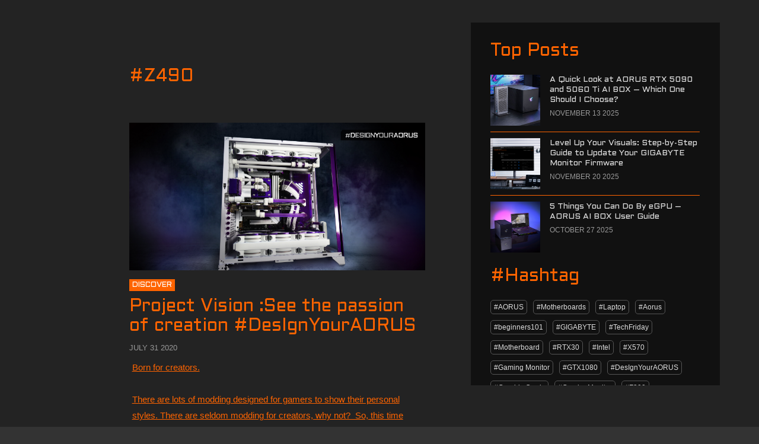

--- FILE ---
content_type: text/html; charset=UTF-8
request_url: https://global.aorus.com/blog.php?q=Z490
body_size: 8173
content:

<!DOCTYPE HTML>
<!--[if lte IE 8]><html class="isOldIE"><![endif]-->
<html lang="en">
<head>
        <link href="https://global.aorus.com/favicon.ico" rel="shortcut icon">
<meta charset="utf-8" />	
	<title>	Blog | AORUS</title>
	
	<meta name="viewport" content="width=device-width,initial-scale=1.0 user-scalable=no">
	<meta http-equiv="X-UA-Compatible" content="IE=edge,chrome=1" />
	<meta name="author" content="Gigabyte" />
	<meta name="copyright" content="AORUS" />
    <meta name="google" content="notranslate" />

		<meta name="description" content="Follow latest AORUS articles and news updates." />
	  

	<meta property="og:description" content="Latest news with Related Coverage and products Unboxing." />
	
		
	<meta property="og:title" content="Blog | AORUS" />
	<meta property="og:type" content="article" />
	<meta property="og:url" content="https://global.aorus.com/blog.php?q=Z490" />
	<meta property="og:image" content="https://global.aorus.com/img/AORUS_logo.png" />
	
	
	
	
		<meta property="og:site_name" content="AORUS" />
	<link href="https://www.aorus.com" rel="publisher">
	
	<link href="AORUS" rel="author">
	<meta property="fb:app_id" content="227661537726959" />
	<meta property="fb:admins" content="1484500491775791"/>
	
	







		
		<meta content="https://www.facebook.com/AorusOfficial" property="article:publisher">
	<meta content="https://www.facebook.com/AorusOfficial" property="article:author">	
		

	<link rel="stylesheet" type="text/css" href="https://cdn.datatables.net/1.10.16/css/jquery.dataTables.css">
	<link rel="stylesheet" href="https://use.fontawesome.com/releases/v5.0.13/css/all.css" integrity="sha384-DNOHZ68U8hZfKXOrtjWvjxusGo9WQnrNx2sqG0tfsghAvtVlRW3tvkXWZh58N9jp" crossorigin="anonymous">

	<style>
	@import url('https://fonts.googleapis.com/css?family=Aldrich|Roboto:300,400,700');
    .dataTables_wrapper .dataTables_length {
        float: right;
        margin-right: 2px;
		color:#fff;
		margin-bottom:15px;	
		height: 30px;
		line-height: 28px;
		font-size: 0.8rem;
		font-family: 'Aldrich','Arial', 'cwTeXHei', 'Microsoft JhengHei';
    }

	.dataTables_wrapper .dataTables_length select {
		height: 20px;
		line-height: 28px;
		background:rgba(0,0,0,0);
		font-size: 0.8rem;
        border: 1px solid #ccc;
		color:#fff;
    }

	.dataTables_wrapper .dataTables_length select option {
		font-size: 0.8rem;
		background:rgba(0,0,0,1);
		color:#fff;
    }

    .dataTables_wrapper .dataTables_filter {
        float: left;
        text-align: left;
		color:#fff;
		margin-bottom:15px;	
		margin-left: 2px;
        border: 1px solid #ccc;
		padding-left:10px;
		height: 30px;
		line-height: 28px;
    }

    .dataTables_wrapper .dataTables_filter input{
        /* border-radius: 5px; */
        border: 0px solid #ddd;
		/* border-left:0px; */
        padding: 5px;
        width: 300px;
		background:rgba(0,0,0,0);
		color:#fff;
			font-size: 0.8rem;
		height:28px;
    }

    .dataTables_wrapper .dataTables_filter input::placeholder {
        color:#ccc !important;
		font-family: 'Aldrich','Arial', 'cwTeXHei', 'Microsoft JhengHei';
    }

	.dataTables_info,.paginate_button{
		color:#fff !important;
	}

	table.dataTable tbody tr{
		background:rgba(0,0,0,0);
	}

    table.dataTable.no-footer {
        border-bottom: 1px solid #ccc;
    }

    table.dataTable thead th, table.dataTable thead td {
        padding: 10px 18px;
        border-bottom: 1px solid #ccc;
		font-weight: normal;
    }

	.dataTables_info , .dataTables_paginate {
		height:30px;
		font-size:0.8rem;
		color: #fff;
		margin-top:15px;
		font-family: 'Aldrich','Arial', 'cwTeXHei', 'Microsoft JhengHei';
	}

	.dataTables_wrapper .dataTables_paginate .paginate_button {
		padding: 0em 0.6em;
	}

	.dataTables_wrapper .dataTables_paginate .paginate_button.current, .dataTables_wrapper .dataTables_paginate .paginate_button.current{
		background: none;
		border: 1px #fff solid;
		color: #fff !important;
	}
	.dataTables_wrapper .dataTables_paginate .paginate_button.current:hover, .dataTables_wrapper .dataTables_paginate .paginate_button.current:hover{
		background: #ff6400;
		border: 1px #fff solid;
		color: #fff !important;
	}
	.dataTables_wrapper .dataTables_paginate .paginate_button , .ellipsis{
		color: #fff !important;
	}

	table.dataTable.no-footer, table.dataTable thead th, table.dataTable thead td {
		border-bottom: 1px solid #666;
	}
	.care_table td {
		/* border: 0px !important;  */
	}
	table.dataTable.no-footer {
		border-bottom: 0px solid #ccc;
	}

	.g_bg_8 {
		background: none;
		background: #000 !important;
	}
	table.dataTable thead .sorting_asc {
		background-image: url(./images/sort_asc.png) !important;
	}
	table.dataTable thead .sorting_desc {
		background-image: url(./images/sort_desc.png) !important;
	}
	
	.care_table th {
		/* font-size: 1rem !important; */
		font-size: 18px !important;
	}
	
	.care_table th:nth-child(3), .care_table .sorting_asc:nth-child(3), .care_table .sorting_desc:nth-child(3){
		background: #2B292B !important;
	}
	.care_table td {
		/* font-size: 0.9rem !important; */
		font-size: 15px !important;
		color: #bababa;    
		font-family: 'Aldrich','Arial', 'cwTeXHei', 'Microsoft JhengHei';
	}
	.g_tab_1 {
		font-family: 'Aldrich','Arial', 'cwTeXHei', 'Microsoft JhengHei';
		font-size: 1.2rem;
	}
  </style>
	





	
	
		
	<script type="application/ld+json">
	{
		"@context": "http://schema.org",
		"@type": "WebSite",
		"name": "AORUS",
		"alternateName": "AORUS",
		"url": "global.aorus.com" 
	}
	</script>
	

	<meta name="twitter:site" content="@AorusOfficial" />
	<meta name="twitter:creator" content="@AorusOfficial" />
	<meta name="twitter:card" content="summary_large_image" />
	<meta name="twitter:title" content="AORUS" />
	<meta name="twitter:description" content="
	AORUS powered by GIGABYTE provides a full spectrum of premium hardware from laptops, motherboards, graphics cards to gaming peripherals. With emphasis on fulfilling gamers and enthusiasts' genuine needs, AORUS is committed to deliver the optimized gaming experience on today’s popular game titles, such as Destiny 2, Overwatch, League of Legends, CS:GO, etc. Let us team up and fight on as we ascend to legend.  	" />
	<meta name="twitter:image" content="https://global.aorus.com/" />
	
				<!-- Latest compiled and minified CSS -->
	<link rel="stylesheet" href="https://maxcdn.bootstrapcdn.com/bootstrap/3.3.7/css/bootstrap.min.css" integrity="sha384-BVYiiSIFeK1dGmJRAkycuHAHRg32OmUcww7on3RYdg4Va+PmSTsz/K68vbdEjh4u" crossorigin="anonymous">
	
	
	<link rel='stylesheet' type='text/css' href='css/css.css'>
	<link rel="stylesheet" href="css/reset.css"/>

			<link rel="stylesheet" href="css/style.css"/>
		<link rel="stylesheet" href="css/owl.carousel-fix.css">	
	<link rel='stylesheet'  href='css/sweetalert.css'>
	
	<link rel="apple-touch-icon" href="favico.ico"/>
	<!--[if IE]><script src="//html5shiv.googlecode.com/svn/trunk/html5.js"></script><![endif]-->
	<script src="js/jquery-1.12.3.min.js"></script>
	<script>window.jQuery || document.write('<script src="js/jquery-1.12.3.min.js"><\/script>')</script>
	<script src="js/owl.carousel_fix.min.js"></script>
	<script src="js/jquery.isonscreen.min.js"></script>
	<script src="js/jquery.easydropdown.min.js"></script>
	<script src="js/jquery.shuffleLetters.js"></script>
	<script src="js/jquery.nicescroll.js"></script>
	<script src="js/jquery.cookie.js"></script>
	<script src="js/xg.js"></script>
	<script src="js/sweetalert.min.js"></script>
	<script src="js/jquery.blockUI.js"></script>
	<script src="js/js_function.js"></script>

	
	
	
    <!--GA-->
	<script>
  (function(i,s,o,g,r,a,m){i['GoogleAnalyticsObject']=r;i[r]=i[r]||function(){
  (i[r].q=i[r].q||[]).push(arguments)},i[r].l=1*new Date();a=s.createElement(o),
  m=s.getElementsByTagName(o)[0];a.async=1;a.src=g;m.parentNode.insertBefore(a,m)
  })(window,document,'script','https://www.google-analytics.com/analytics.js','ga');

  ga('create', 'UA-46643039-1', 'auto');
  ga('send', 'pageview');

</script>


	
<!-- Google Tag Manager -->
<script>(function(w,d,s,l,i){w[l]=w[l]||[];w[l].push({'gtm.start':
new Date().getTime(),event:'gtm.js'});var f=d.getElementsByTagName(s)[0],
j=d.createElement(s),dl=l!='dataLayer'?'&l='+l:'';j.async=true;j.src=
'https://www.googletagmanager.com/gtm.js?id='+i+dl;f.parentNode.insertBefore(j,f);
})(window,document,'script','dataLayer','GTM-K44VCFG');</script>
<!-- End Google Tag Manager -->	
		<!-- Facebook Pixel Code -->
	<script>
	!function(f,b,e,v,n,t,s){if(f.fbq)return;n=f.fbq=function(){n.callMethod?
	n.callMethod.apply(n,arguments):n.queue.push(arguments)};if(!f._fbq)f._fbq=n;
	n.push=n;n.loaded=!0;n.version='2.0';n.queue=[];t=b.createElement(e);t.async=!0;
	t.src=v;s=b.getElementsByTagName(e)[0];s.parentNode.insertBefore(t,s)}(window,
	document,'script','https://connect.facebook.net/en_US/fbevents.js');
	fbq('init', '1001819406621579'); // Insert your pixel ID here.
	fbq('track', 'PageView');
	</script>
	<noscript><img height="1" width="1" style="display:none"
	src="https://www.facebook.com/tr?id=1001819406621579&ev=PageView&noscript=1"
	/></noscript>
	<!-- DO NOT MODIFY -->
	<!-- End Facebook Pixel Code -->
	
	
	
<!-- Facebook Pixel Code 
<script>
!function(f,b,e,v,n,t,s){if(f.fbq)return;n=f.fbq=function(){n.callMethod?
n.callMethod.apply(n,arguments):n.queue.push(arguments)};if(!f._fbq)f._fbq=n;
n.push=n;n.loaded=!0;n.version='2.0';n.queue=[];t=b.createElement(e);t.async=!0;
t.src=v;s=b.getElementsByTagName(e)[0];s.parentNode.insertBefore(t,s)}(window,
document,'script','https://connect.facebook.net/en_US/fbevents.js');

fbq('init', '846326548810018');
fbq('track', "PageView");</script>
<noscript><img height="1" width="1" style="display:none"
src="https://www.facebook.com/tr?id=846326548810018&ev=PageView&noscript=1"
/></noscript>
End Facebook Pixel Code -->	
	<!-- Google Tag Manager -->
	<script>(function(w,d,s,l,i){w[l]=w[l]||[];w[l].push({'gtm.start':
	new Date().getTime(),event:'gtm.js'});var f=d.getElementsByTagName(s)[0],
	j=d.createElement(s),dl=l!='dataLayer'?'&l='+l:'';j.async=true;j.src=
	'https://www.googletagmanager.com/gtm.js?id='+i+dl;f.parentNode.insertBefore(j,f);
	})(window,document,'script','dataLayer','GTM-WKJB75R');</script>
	<script>(function(w,d,s,l,i){w[l]=w[l]||[];w[l].push({'gtm.start':
	new Date().getTime(),event:'gtm.js'});var f=d.getElementsByTagName(s)[0],
	j=d.createElement(s),dl=l!='dataLayer'?'&l='+l:'';j.async=true;j.src=
	'https://www.googletagmanager.com/gtm.js?id='+i+dl;f.parentNode.insertBefore(j,f);
	})(window,document,'script','dataLayer','GTM-PXC9ND4N');</script>
	<!-- End Google Tag Manager -->
	
	<!-- 追蹤所有出站連結  -->
	<script>
		function callback(e) {
		    var e = window.e || e;
		    if (e.target.tagName !== 'A'){
		        return;
		    }	
		    var hyperlink = event.target.href;
		    if(hyperlink.match('aorus.com')==null){
		    	 //alert("出站:"+hyperlink); 
		    	 ga('send', 'event', 'outbound', 'click', hyperlink, {
		    	     'transport': 'beacon'
		    	 });
		    }
		   
		}
		
		if (document.addEventListener){
		    document.addEventListener('click', callback, false);
		}else{
		    document.attachEvent('onclick', callback);
		}
	</script>
	
	<!-- /Common Script -->
	<script type="application/ld+json">
{
  "@context": "http://schema.org",
  "@type": "Organization",
  "name" : "AORUS | Enthusiasts' Choice for PC gaming and esports",
  "description":"AORUS powered by GIGABYTE provides a full spectrum of premium hardware from laptops, motherboards, graphics cards to gaming peripherals. With emphasis on fulfilling gamers and enthusiasts' genuine needs, AORUS is committed to deliver the optimized gaming experience on today’s popular game titles, such as Destiny 2, Overwatch, League of Legends, CS:GO, etc. Let us team up and fight on as we ascend to legend.",
  "url": "https://www.aorus.com/",
  "logo": "https://www.aorus.com/img/logo.png",
  "address": {
    "@type": "PostalAddress", 
    "streetAddress": "No.6, Baoqiang Rd.",
    "addressLocality": "New Taipei City",
    "addressRegion": "Xindian Dist.",
    "postalCode": "23144",
    "addressCountry": "Taiwan"
  },
  "telephone": "+886289124000",
  "sameAs" : [
    "http://www.facebook.com/AorusOfficial"

  ]
}
</script>
<!-- BING -->
<meta name="msvalidate.01" content="7800EFE3C0DDE39753717C26909128EB" />
<meta name="robots" content="index,follow"/>
<meta name="GOOGLEBOT" content="INDEX, FOLLOW"/>
<meta name="rating" content="general"/>
<link rel="sitemap" type="application/xml" title="Sitemap" href="https://www.aorus.com/Sitemap/sitemap_us.xml" />
<link rel='canonical' href='https://global.aorus.com/blog.php?q=Z490' />	
	<script>
	$(function () {
	    $now_lang = $.cookie("language_type");
	    $test="!";
	    $dataLang = 'en-us';
	    $.cookie("language_type", $dataLang, {path:"/"});
	 //    if(typeof $now_lang == 'undefined' || $now_lang != $dataLang ){
	 //    	$.cookie("language_type", $dataLang, {path:"/"});
	    
		// }
	        // alert($dataLang);
	        
	//         alert($now_lang);

	    // if(typeof $now_lang == 'undefined' || $now_lang != $dataLang ){
	    //     $.post('chglang.php', {"CLangx": $dataLang}, function (data) {  

	    //         if (data.status == "reload") {
	    //             $.cookie("language_type", $dataLang, {path:"/"});
	    //             document.location.href="";
	    //         }
	    //     },"json") ; 
	    // }
	   	});
	</script>
			<link rel="alternate" hreflang="en" href="https://www.aorus.com/" />
	<link rel="alternate" hreflang="de-at" href="https://at.aorus.com" />
	<link rel="alternate" hreflang="en" href="https://au.aorus.com" />
	<link rel="alternate" hreflang="pt-br" href="https://br.aorus.com" />
	<link rel="alternate" hreflang="de-ch" href="https://ch.aorus.com" />
	<link rel="alternate" hreflang="zh-cn" href="https://cn.aorus.com" />
	<link rel="alternate" hreflang="de-de" href="https://de.aorus.com" />
	<link rel="alternate" hreflang="es-es" href="https://es.aorus.com" />
	<link rel="alternate" hreflang="fr-fr" href="https://fr.aorus.com" />
	<link rel="alternate" hreflang="en" href="https://gb.aorus.com" />
	<link rel="alternate" hreflang="zh" href="https://hk.aorus.com" />
	<link rel="alternate" hreflang="id-id" href="https://id.aorus.com" />
	<link rel="alternate" hreflang="en" href="https://ie.aorus.com" />
	<link rel="alternate" hreflang="en" href="https://in.aorus.com" />
	<link rel="alternate" hreflang="ja-jp" href="https://jp.aorus.com" />
	<link rel="alternate" hreflang="ko-kr" href="https://kr.aorus.com" />
	<link rel="alternate" hreflang="en" href="https://my.aorus.com" />
	<link rel="alternate" hreflang="en" href="https://ph.aorus.com" />
	<link rel="alternate" hreflang="pl-pl" href="https://pl.aorus.com" />
	<link rel="alternate" hreflang="ru-ru" href="https://ru.aorus.com" />
	<link rel="alternate" hreflang="th-th" href="https://th.aorus.com" />
	<link rel="alternate" hreflang="tr-tr" href="https://tr.aorus.com" />
	<link rel="alternate" hreflang="zh-tw" href="https://tw.aorus.com" />
	<link rel="alternate" hreflang="vi-vn" href="https://vn.aorus.com" />
	<link rel="alternate" hreflang="ua" href="https://ua.aorus.com" />
	<link rel="alternate" hreflang="ar-sa" href="https://arabic.aorus.com" />
	<link rel="alternate" hreflang="il-il" href="https://il.aorus.com" />
	<link rel="alternate" hreflang="cs-cz" href="https://cz.aorus.com" />
	<link rel="alternate" hreflang="it-it" href="https://it.aorus.com" />
	<link rel="alternate" hreflang="ro-ro" href="https://ro.aorus.com" />
	<link rel="alternate" hreflang="nl-nl" href="https://nl.aorus.com" />
	<link rel="alternate" hreflang="es" href="https://latam.aorus.com" />
	<link rel="alternate" hreflang="nl-be" href="https://be.aorus.com" />
	<link rel="alternate" hreflang="en" href="https://nordic.aorus.com" />
	<link rel="alternate" hreflang="en" href="https://bd.aorus.com" />
	<link rel="alternate" hreflang="en" href="https://lk.aorus.com" />
	<link rel="alternate" hreflang="en" href="https://pk.aorus.com" />
	﻿	<script src="js/datatables.js"></script>


		<style>
		/*start 181204 update by Ariel */
		.news_list li .label, .news_detail .label {display: inline-block;background: #ff6400;-webkit-border-radius: 0;-moz-border-radius: 0;border-radius: 0;padding: 0;margin:15px 0 0 0}
		.news_list li .label span, .news_detail .label span {background: none;padding: 4px 5px 3px 5px;font-size: 13px;font-weight: normal}
		.news_list h3, .news_list li .label, .news_detail .label { float: none}
		.news_list h3 { line-height: 33px}
		.news_list time:before { content: ""; display: table; clear: both}
		.news_sidebar li .label,.news_latest li .label {display: none}
		.news_sidebar h3 {font-family: 'Aldrich','Arial', 'cwTeXHei', 'Microsoft JhengHei';font-size: 14px; line-height: 17px}
		.news_sidebar time {margin: 5px 0}

		
		/*end 181204 update by Ariel*/
	</style>



                              <script>!function(a){var e="https://s.go-mpulse.net/boomerang/",t="addEventListener";if("False"=="True")a.BOOMR_config=a.BOOMR_config||{},a.BOOMR_config.PageParams=a.BOOMR_config.PageParams||{},a.BOOMR_config.PageParams.pci=!0,e="https://s2.go-mpulse.net/boomerang/";if(window.BOOMR_API_key="5Z97Z-29ZUX-NJVYJ-FXYB3-DB2CE",function(){function n(e){a.BOOMR_onload=e&&e.timeStamp||(new Date).getTime()}if(!a.BOOMR||!a.BOOMR.version&&!a.BOOMR.snippetExecuted){a.BOOMR=a.BOOMR||{},a.BOOMR.snippetExecuted=!0;var i,_,o,r=document.createElement("iframe");if(a[t])a[t]("load",n,!1);else if(a.attachEvent)a.attachEvent("onload",n);r.src="javascript:void(0)",r.title="",r.role="presentation",(r.frameElement||r).style.cssText="width:0;height:0;border:0;display:none;",o=document.getElementsByTagName("script")[0],o.parentNode.insertBefore(r,o);try{_=r.contentWindow.document}catch(O){i=document.domain,r.src="javascript:var d=document.open();d.domain='"+i+"';void(0);",_=r.contentWindow.document}_.open()._l=function(){var a=this.createElement("script");if(i)this.domain=i;a.id="boomr-if-as",a.src=e+"5Z97Z-29ZUX-NJVYJ-FXYB3-DB2CE",BOOMR_lstart=(new Date).getTime(),this.body.appendChild(a)},_.write("<bo"+'dy onload="document._l();">'),_.close()}}(),"".length>0)if(a&&"performance"in a&&a.performance&&"function"==typeof a.performance.setResourceTimingBufferSize)a.performance.setResourceTimingBufferSize();!function(){if(BOOMR=a.BOOMR||{},BOOMR.plugins=BOOMR.plugins||{},!BOOMR.plugins.AK){var e=""=="true"?1:0,t="",n="clndlrixzcojm2lmmo4q-f-e0653e13c-clientnsv4-s.akamaihd.net",i="false"=="true"?2:1,_={"ak.v":"39","ak.cp":"1251147","ak.ai":parseInt("1142018",10),"ak.ol":"0","ak.cr":9,"ak.ipv":4,"ak.proto":"h2","ak.rid":"1b5323dd","ak.r":44268,"ak.a2":e,"ak.m":"dscb","ak.n":"ff","ak.bpcip":"18.218.53.0","ak.cport":59818,"ak.gh":"23.192.164.150","ak.quicv":"","ak.tlsv":"tls1.3","ak.0rtt":"","ak.0rtt.ed":"","ak.csrc":"-","ak.acc":"","ak.t":"1768711097","ak.ak":"hOBiQwZUYzCg5VSAfCLimQ==C0mefXK8O0OhSNbvzb9JFQm7FHg6NBzOG/Qopxh5nH2UFrgV1IhdBiev65Q2XGwCOi56g9rnbuonU+tmVI7bt+q84VAX/uss5I7Dmf8Br6lEM6k6vBH2dcjbkUQ2Dp3yZ44WBNqIUgA7Bct5TG2bDiUXA8ZcE+TRHZA4EUXDKDMPoXPBWYqId+nZ+G/JbqLWD7hv5e9oTooz0ZLDgwDk3fm8I4KcI3kOWYh7O04uqZGe/gYenInaICMaJqRMxNdVb34GV9xAgST/jx2/zP/eVHmC0ZfOPXGdFj/39TxFxL4+wF13IPXNfn38QSDAuXz1XP3G1SfDgU6t6IHES+B5YpXa22q4YQ5YK2konIhRG025b5z0tXnuXyl1faO/ewQVaFaDOVaOyGyDqQ6YNbf9y7o1rSjRLWIkLJOK5Uhgh0s=","ak.pv":"4","ak.dpoabenc":"","ak.tf":i};if(""!==t)_["ak.ruds"]=t;var o={i:!1,av:function(e){var t="http.initiator";if(e&&(!e[t]||"spa_hard"===e[t]))_["ak.feo"]=void 0!==a.aFeoApplied?1:0,BOOMR.addVar(_)},rv:function(){var a=["ak.bpcip","ak.cport","ak.cr","ak.csrc","ak.gh","ak.ipv","ak.m","ak.n","ak.ol","ak.proto","ak.quicv","ak.tlsv","ak.0rtt","ak.0rtt.ed","ak.r","ak.acc","ak.t","ak.tf"];BOOMR.removeVar(a)}};BOOMR.plugins.AK={akVars:_,akDNSPreFetchDomain:n,init:function(){if(!o.i){var a=BOOMR.subscribe;a("before_beacon",o.av,null,null),a("onbeacon",o.rv,null,null),o.i=!0}return this},is_complete:function(){return!0}}}}()}(window);</script></head>
<body>
<div id="aorus-header"></div>
<div id="g_wrap">

        
        <div class="g_bg_2 clearfix">
                <div class="g_content_left">

                        <!---->

                        <section>
                                <header class="inlineBlock">
                                                                                <h2 class="g_font_xg">#Z490</h2>
                                </header>

                                <div class="g_align_right has_sort inlineBlock" style="display: none">
                                        <select class="dropdown" >
                                                <option class="label">Sort By</option>
                                                <option value="blog.php?sortby=dateByDesc" >Date(Newest-Older) </option>
                                                <option value="blog.php?sortby=dateByAsc" >Date(Older-Newest) </option>
                                                <option value="blog.php?sortby=commentByMost" >Most Commented </option>
                                                <option value="blog.php?sortby=commentByLeast" >Least Commented </option>

                                        </select>
                                </div>

                                <ul class="news_list">
                                                                                        <li>
                                                                                                                <a href="blog-detail.php?i=782">
                                                                                                                                <div class="img"><img src="/upload/Product/F_20200730150033Dlzjd9.JPG" alt="Project Vision :See the passion of creation #DesIgnYourAORUS"></div>

                                                                                                                                <div class="label g_font_xg">
							<span>Discover</span>
                                                                </div>

                                                                <h3 class="g_font_xg">Project Vision :See the passion of creation #DesIgnYourAORUS</h3>
                                                                <time>July 31 2020</time>					<div class="ck_zone">
                                                                        <p><meta charset="utf-8" /></p>

<p dir="ltr">Born for creators.</p>

<p><br />
There are lots of modding designed for gamers to show their personal styles. There are seldom modding for creators, why not?&nbsp; So, this time AORUS cooperated with<b> <a href="https://www.facebook.com/Aktechmods/">AK Tech&amp;Mods</a>, </b>a modder from Finland, to build a creator modding in purple and white theme! Let&rsquo;s find out the details!</p>                                                                </div>
                                                        </a>
                                                        <ul class="keyword_list">
                                                                <a href="blog.php?q=DesIgnYourAORUS"><li>#DesIgnYourAORUS</li></a><a href="blog.php?q=PowerdbyAORUS"><li>#PowerdbyAORUS</li></a><a href="blog.php?q=SoarToNewHeights"><li>#SoarToNewHeights</li></a><a href="blog.php?q=Z490"><li>#Z490</li></a>                                                        </ul>

                                                </li>
                                                                                        <li>
                                                                                                                <a href="blog-detail.php?i=702">
                                                                                                                                <div class="img"><img src="/upload/Product/F_20200605120130YvFRFC.JPG" alt="Building a new Intel Core i9-10900K PC with Gigabyte Aorus Master Mainboard"></div>

                                                                                                                                <div class="label g_font_xg">
							<span>Discover</span>
                                                                </div>

                                                                <h3 class="g_font_xg">Building a new Intel Core i9-10900K PC with Gigabyte Aorus Master Mainboard</h3>
                                                                <time>May 22 2020</time>					<div class="ck_zone">
                                                                        <p><meta charset="utf-8" /><b id="docs-internal-guid-8079e560-7fff-ab54-5c7f-e1b9fedbb2e1">Member Submission</b></p>

<p dir="ltr"><b>Building a new Intel Core i9-10900K PC with Gigabyte Aorus Master Mainboard</b></p>

<p><b id="docs-internal-guid-8079e560-7fff-ab54-5c7f-e1b9fedbb2e1">Thanks to Pyr&nbsp;for making this video and share to AORUS!&nbsp;</b></p>                                                                </div>
                                                        </a>
                                                        <ul class="keyword_list">
                                                                <a href="blog.php?q=#Z490"><li>##Z490</li></a><a href="blog.php?q=GamingMotherboard"><li>#GamingMotherboard</li></a><a href="blog.php?q=Motherboard"><li>#Motherboard</li></a><a href="blog.php?q=Motherboards"><li>#Motherboards</li></a>                                                        </ul>

                                                </li>
                                        
                                </ul>

                        </section><!--/news_list-->

                        <ul class="g_pager">
                                <li class="active"><span>1</span></li>
                        </ul><!--/g_pager-->

                </div><!--/g_content_left-->

                <div class="g_content_right">

                                                <div id="sidebar" class="sticky_blog_sidebar sticky">
                                <section>
                                        <div class="g_line_box_z1"></div>
                                        <div class="g_line_box_z2">
                                                <br>
                                                <div class="g_line_box_content">

                                                        <header>
                                                                <h3 class="g_font_xg">Top Posts</h3>
                                                        </header>
                                                        <ul class="news_sidebar">

                                                                                                                                                <li>
                                                                                                                                                                                <a href="blog-detail.php?i=1349">
                                                                                                                                                                                                <div class="img"><img src="/upload/Product/F_2025120817477780VbKw.JPG" alt="A Quick Look at AORUS RTX 5090 and 5060 Ti AI BOX – Which One Should I Choose?"></div>
                                                                                                <div class="txt">
                                                                                                                                                                                                                <div class="label g_font_xg">
                                                                                                                <span>Featured</span>
                                                                                                        </div>

                                                                                                        <h3>A Quick Look at AORUS RTX 5090 and 5060 Ti AI BOX – Which One Should I Choose?</h3>

                                                                                                        <div class="sub">
                                                                                                                <time>November 13 2025</time>
                                                                                                                <div class="count">
                                                                                                                                                                                                                                                <!--<div class="social_bt">
										<i class="g_icons gi_comment"></i>									</div>-->
                                                                                                                </div>
                                                                                                        </div>
                                                                                                </div>
                                                                                        </a>

                                                                                </li>
                                                                                                                                                        <li>
                                                                                                                                                                                <a href="blog-detail.php?i=1351">
                                                                                                                                                                                                <div class="img"><img src="/upload/Product/F_20251120151749Ezjz51.PNG" alt="Level Up Your Visuals: Step-by-Step Guide to Update Your GIGABYTE Monitor Firmware"></div>
                                                                                                <div class="txt">
                                                                                                                                                                                                                <div class="label g_font_xg">
                                                                                                                <span></span>
                                                                                                        </div>

                                                                                                        <h3>Level Up Your Visuals: Step-by-Step Guide to Update Your GIGABYTE Monitor Firmware</h3>

                                                                                                        <div class="sub">
                                                                                                                <time>November 20 2025</time>
                                                                                                                <div class="count">
                                                                                                                                                                                                                                                <!--<div class="social_bt">
										<i class="g_icons gi_comment"></i>									</div>-->
                                                                                                                </div>
                                                                                                        </div>
                                                                                                </div>
                                                                                        </a>

                                                                                </li>
                                                                                                                                                        <li>
                                                                                                                                                                                <a href="blog-detail.php?i=1345">
                                                                                                                                                                                                <div class="img"><img src="/upload/Product/F_20251028163695TWYaxR.JPG" alt="5 Things You Can Do By eGPU – AORUS AI BOX User Guide"></div>
                                                                                                <div class="txt">
                                                                                                                                                                                                                <div class="label g_font_xg">
                                                                                                                <span>Featured</span>
                                                                                                        </div>

                                                                                                        <h3>5 Things You Can Do By eGPU – AORUS AI BOX User Guide</h3>

                                                                                                        <div class="sub">
                                                                                                                <time>October 27 2025</time>
                                                                                                                <div class="count">
                                                                                                                                                                                                                                                <!--<div class="social_bt">
										<i class="g_icons gi_comment"></i>									</div>-->
                                                                                                                </div>
                                                                                                        </div>
                                                                                                </div>
                                                                                        </a>

                                                                                </li>
                                                                        
                                                        </ul>


                                                </div><!--/g_line_box_content-->
                                        </div><!--/g_line_box_z2-->
                                        <div class="g_line_box_z3"></div>

                                </section>

                                <section>
                                        <div class="g_line_box_z1"></div>
                                        <div class="g_line_box_z2">
                                                <br>
                                                <div style="position: relative; padding: 0 8%;">

                                                        <header>
                                                                <h3 class="g_font_xg">#Hashtag</h3>
                                                        </header>

                                                        <ul class="keyword_list">
                                                                <li><a href="blog.php?q=AORUS" data-sum="39">#AORUS</a></li><li><a href="blog.php?q=Motherboards" data-sum="14">#Motherboards</a></li><li><a href="blog.php?q=Laptop" data-sum="13">#Laptop</a></li><li><a href="blog.php?q=Aorus" data-sum="13">#Aorus</a></li><li><a href="blog.php?q=beginners101" data-sum="13">#beginners101</a></li><li><a href="blog.php?q=GIGABYTE" data-sum="12">#GIGABYTE</a></li><li><a href="blog.php?q=TechFriday" data-sum="11">#TechFriday</a></li><li><a href="blog.php?q=Motherboard" data-sum="10">#Motherboard</a></li><li><a href="blog.php?q=RTX30" data-sum="10">#RTX30</a></li><li><a href="blog.php?q=Intel" data-sum="9">#Intel</a></li><li><a href="blog.php?q=X570" data-sum="8">#X570</a></li><li><a href="blog.php?q=Gaming Monitor" data-sum="8">#Gaming Monitor</a></li><li><a href="blog.php?q=GTX1080" data-sum="8">#GTX1080</a></li><li><a href="blog.php?q=DesIgnYourAORUS" data-sum="7">#DesIgnYourAORUS</a></li><li><a href="blog.php?q=Graphic Cards" data-sum="7">#Graphic Cards</a></li><li><a href="blog.php?q=GamingMonitor" data-sum="6">#GamingMonitor</a></li><li><a href="blog.php?q=Z390" data-sum="6">#Z390</a></li>                                                        </ul>

                                                </div><!--/g_line_box_content-->
                                        </div><!--/g_line_box_z2-->
                                        <div class="g_line_box_z3"></div>

                                </section>
                        </div>

                        <!-- 新增Style/Script - Start -->
                        <link href="css/blog_sidebar_style.css" rel="stylesheet" type="text/css">
                        <script src="js/sticky_blog_sidebar.js"></script>
                        <!-- 新增Style/Script - End -->


                                        </div><!--/g_content_right-->
        </div>


        
</div><!--/g_wrap-->


<div id="aorus-footer"></div>
    <script src="https://www.aorus.com/webui/v2/aorus-ui-v2.js"></script>
</body>
</html>

--- FILE ---
content_type: text/css
request_url: https://global.aorus.com/css/css.css
body_size: 56
content:
/* latin */
@font-face {
  font-family: 'Aldrich';
  font-style: normal;
  font-weight: 400;
  src: local('Aldrich Regular'), local('Aldrich-Regular'), url(https://fonts.gstatic.com/s/aldrich/v8/j-NnyokbAnhXANS2iZ6Jew.woff2) format('woff2');
  unicode-range: U+0000-00FF, U+0131, U+0152-0153, U+02BB-02BC, U+02C6, U+02DA, U+02DC, U+2000-206F, U+2074, U+20AC, U+2122, U+2212, U+2215;
}


--- FILE ---
content_type: text/css
request_url: https://global.aorus.com/css/style.css
body_size: 25586
content:
@charset "utf-8";
@import url('https://fonts.googleapis.com/css?family=Play:400,700');
.clearfix:before,
.clearfix:after {
    content: "";
    display: table
}

.clearfix:after {
    clear: both
}

.clearfix {
    zoom: 1;
    display: block
}

.hide {
    display: none;
}

img {
    border: 0px;
}

::-moz-selection {
    background: #fff;
    color: #000;
}

::selection {
    background: #fff;
    color: #000;
    text-decoration: none;
}

::-webkit-input-placeholder {
    color: #bbb;
}

::-moz-placeholder {
    color: #bbb;
}

*:focus {
    outline: none;
}

a {
    color: #ddd;
    text-decoration: none;
}

a:hover {
    color: #fff;
}

html,
body {
    height: 100%;
}

body {
    font-family: 'Arial', 'cwTeXHei', 'Microsoft JhengHei';
    font-size: 12px;
    line-height: 1.5;
    background: #333;
    background-size: cover;
    color: #fff;
    width: 100%;
	overflow-x: hidden;
}

body.lock {
    perspective: 1000;
    -webkit-perspective: 1000;
}

body#is-idx #g_wrap {
    background: #000;
}


.g_font_xg {
    text-align: left;
    font-family: 'Aldrich','Arial', 'cwTeXHei', 'Microsoft JhengHei';
}

.g_font_xg_profile {
    text-align: center;
}

.g_font_big {
    font-size: 30px;
}

#gotop {
    text-align: right;
    position: fixed;
    bottom: 0;
    right: 0;
    opacity: 0;
    visibility: hidden;
    transform: translate(0, 0);
    transition: .5s;
    z-index: 1;
    background: url(../img/g_icon_i1.png);
    background-size: 100%;
    width: 50px;
    height: 50px;
    cursor: pointer;
}

#gotop.active {
    opacity: 1;
    visibility: visible;
}

#gotop:before {
    content: '';
    border-top: 1px solid #fff;
    width: 35px;
    background: #fff;
    display: block;
    margin: 10px 0 0 8px;
    opacity: .3;
}

#gotop>div {
    width: 26px;
    height: 42px;
    background: url(../img/g_icons.png) -217px -42px;
    transform: rotate(90deg) scale(.8);
    text-indent: 9999px;
    transform-origin: 89% 56%;
    transition: .50s;
    display: block;
}

#gotop:hover>div {
    transform: rotate(90deg) translateX(-5px) scale(.8);
    transition: .2s;
}

#gotop:hover:before {
    opacity: 1;
}

#g_wrap {
    width: 100%;
    transition: transform .5s, top .5s, transform-origin .5s;
    box-shadow: rgba(0, 0, 0, .5) 0 0 10px;
    position: absolute;
    top: 0;
    z-index: 2;
    background: #3c3c3c;
    min-height: 100%;
}

#g_header {
    width: 100%;
    height: auto;
    z-index: 99;
    transition: 1s;
    background: #131313;
    position: fixed;
    top: 0;
    left: 0;
    border-bottom: 2px solid #F36002;
}

.g_header_1280 {
    position: relative;
    width: 1280px;
    background-color: transparent;
    margin: 0 auto;
    height: auto;
}

.subscribe-btn{
    position: fixed;
    z-index: 90;
    width: auto;
    height: 30px;
    line-height: 30px;
    padding: 0 10px;
    background: #ff640099;
    left: 0;
    bottom: 100px;
    transform: rotate(90deg) translateY(30px);
    cursor: pointer;
    transition: 0.5s all;
}
.subscribe-btn:hover{
    background: #ff6400;
}

#mailchimp{
    position: fixed;
    z-index: 90;
    bottom: 15px;
    left: -400px;
    width: 400px;
    height: auto;
    background: rgba(0,0,0,0.8);
    border: 1px solid #ff6400;
    color: #fff;
    padding: 20px 15px 15px 15px;
    transition: 0.5s all;
}

.mailchimp-active{
    left: 15px !important;
}

#mailchimp .tag{
    position: absolute;
    left: 0;
    top: 0;
    height: 20px;
    width: auto;
    line-height: 20px;
    background: #ff6400;
    padding: 0 5px;
}
#mailchimp .input-div1{
    margin-top:15px;
}
#mailchimp .input-div2{
    margin-top:3px;
}
#mailchimp .input-div1 input{
    width: 49.5%;
    height: 40px;
    padding: 5px;
    background: #131313;
}

#mailchimp .input-div2 input{
    width: calc(100% - 105px);
    height: 40px;
    padding: 5px;
    background: #131313;
}

#mailchimp .input-div2 button{
    width: 100px;
    background:#ff6400;
    color:#fff;
    border-radius: 0;
    height: 40px;
}

.hidden-sm{
    display: inline-block !important;
}
@media (max-width:990px){

    #mailchimp{
        width: calc(100% - 30px);
        left: calc(-100% + 30px);
    }

    #mailchimp .input-div1 input{
        width: 100%;
        height: 40px;
        padding: 5px;
        background: #131313;
    }
    
    #mailchimp .input-div2 input{
        width: 100% ;
        height: 40px;
        padding: 5px;
        background: #131313;
    }
    
    #mailchimp .input-div2 button{
        width: 100%;
        background:#ff6400;
        color:#fff;
        border-radius: 0;
        height: 40px;
        margin-top: 3px;
    }
    .hidden-sm{
        display: none !important;
    }
}


#mailchimp .close-btn{
    position: absolute;
    cursor: pointer;
    width: 24px;
    height: 24px;
    right: 0;
    top: 0;
    transition: 0.5s all; 
}
#mailchimp .close-btn::before{
    content: "";
    position: absolute;
    height: 1px;
    width: 100%;
    left: 0;
    top: 0;
    background: #ff6400;
    transform:  translateY(12px) rotate(-45deg);
}
#mailchimp .close-btn::after{
    content: "";
    position: absolute;
    height: 1px;
    width: 100%;
    left: 0;
    top: 0;
    background: #ff6400;
    transform:  translateY(12px) rotate(45deg);
}

#mailchimp .close-btn:hover{
    transform: rotate(90deg);
}

#g_header-clone-sticky {
    height: 0px;
}

#g_header-clone-sticky.show {
    height: auto;
}

#g_header_wrap {
    max-width: 1200px;
    margin: 0 auto;
}

#g_wrap.loaded._isOpen #g_header {
    overflow: hidden;
}

#g_top_video {
    width: 100%;
    height: 170px;
    overflow: hidden;
    position: relative;
    margin-bottom: -70px;
}

#g_top_video header {
    background: rgba(0, 0, 0, .3);
    text-align: center;
    font-size: 40px;
    width: 100%;
    height: 100%;
    position: absolute;
    top: 0;
    left: 0;
}

#g_top_video header span {
    vertical-align: top;
    text-shadow: 0 0 10px rgba(0, 0, 0, 1), 0 0 50px rgba(0, 0, 0, 1);
    position: absolute;
    top: 0;
    left: 0;
    width: 100%;
}

#g_top_video header span:before {
    content: '';
    width: 0;
    height: 78%;
    display: inline-block;
    position: relative;
    vertical-align: middle;
    background: #f00;
}

#g_top_video img {
    width: 100%;
}

#g_top_video video {
    width: 100%;
}

#g_logo {
    width: 134px;
    z-index: 2;
    float: left;
    margin-top: 18px;
}

#g_logo img {
    width: 100%;
}


#g_nav {
    height: 70px;
    position: relative;
    transition: .5s;
    display: inline-block;
    margin-left: 15px;
}

#g_nav .copyright {
    padding: 12px;
    background: #000;
    position: relative;
    z-index: 1;
    display: none;
}

#g_nav .logo_gigabyte {
    display: none;
}

#g_nav .lv1 {
    position: relative;
    z-index: 1;
    white-space: nowrap;
}

#g_nav .lv1>li {
    display: inline-block;
    margin: 0 0;
    position: relative;
    text-transform: uppercase;
    transition: .2s;
}

#g_nav .lv1>li>a {
    font-size: 16px;
    display: block;
    padding: 26px 10px 20px;
    transition: .2s;
    position: relative;
    color: #fff;
    max-height: 70px;
}

#g_nav .lv1>li:hover>a,
#g_nav .lv1>li.active>a {
    color: #FF6400;
}

#g_nav .lv1>li>a:before {
    content: '';
    width: 100%;
    height: 2px;
    background: #ff4200;
    transition: .2s;
    position: absolute;
    bottom: 0;
    left: 0;
    transform: scale(0, 1);
}

#g_nav .lv1>li:hover>a:before {
    transform: scale(1, 1);
}

#g_nav .lv1>li:hover>.lv2 {
    opacity: 1;
    visibility: visible;
}

#g_nav .lv2 {
    opacity: 0;
    visibility: hidden;
    position: absolute;
    top: 72px;
    transition: .2s;
    background: rgba(29, 29, 29, 0.9);
    font-size: 13px;
    width: auto;
    padding: 20px;
    left: 0%;
}

#g_nav .lv2>li {
    line-height: 3;
    transition: .1s;
    border-bottom: 1px solid #333;
}

#g_nav .lv2>li>a {
    display: block;
    padding: 0px;
    color: #fff;
    opacity: .8;
}

#g_nav .lv2.bold>li>a {
    font-weight: bold;
}

#g_nav .lv2>li:last-child>a {
    background-image: none;
}

#g_nav .lv2>li>a:hover,
#g_nav .lv2>li.active>a {
    opacity: 1;
}

#g_nav.to-hide .lv1>li {
    opacity: 0;
    visibility: hidden;
    transform: translateY(50%)
}

#g_nav .lv1>li:nth-child(1) {
    transition-delay: .25s;
}

#g_nav .lv1>li:nth-child(2) {
    transition-delay: .2s;
}

#g_nav .lv1>li:nth-child(3) {
    transition-delay: .15s;
}

#g_nav .lv1>li:nth-child(4) {
    transition-delay: .1s;
}

#g_nav .lv1>li:nth-child(5) {
    transition-delay: .05s;
}

#g_nav .lv1>li:nth-child(6) {
    transition-delay: .0s;
}

.if_sub_nav {
    background: #010101;
    float: left;
    width: 100%;
    opacity: 0;
    visibility: hidden;
    transition: .2s;
    transform: translateX(15px);
    border-bottom: 1px solid rgba(255, 255, 255, .2);
}

.if_sub_nav.active {
    opacity: 1;
    visibility: visible;
    transform: translateX(0);
}

.if_sub_nav ul {
    margin-left: 410px;
    transition: .5s;
}

.if_sub_nav ul#main {
    height: 44px;
}

.if_sub_nav ul#temp {
    position: absolute;
    bottom: 0;
    left: 0;
    width: 100%;
}

.if_sub_nav li {
    float: left;
    padding: 10px 20px;
    font-size: 16px;
}

.if_sub_nav li a {
    color: #fff;
}

.if_sub_nav li.active a,
.if_sub_nav li:hover a {
    color: #FF6400;
}

#quick_nav {
    margin-top: 13px;
    float: right;
}

#quick_nav li {
    display: inline-block;
    position: relative;
}

#quick_nav li a {
    display: block;
    padding: 13px 5px;
}

#quick_nav .lv1>li>a>span {
    display: none;
}

#quick_nav .pop_num {
    width: 14px;
    height: 14px;
    border-radius: 50%;
    background: #000;
    color: #fff;
    position: absolute;
    top: 5px;
    right: -4px;
    text-align: center;
    line-height: 1;
}

#quick_nav li.quick_finder a.active i.g_icons.gi_search {
    background-position: 0 -197px;
}

#quick_nav #user_photo {
    width: 45px;
    border-radius: 45px;
    position: absolute;
    top: 0;
    left: 0;
    border: 2px solid #999;
}

#quick_nav .lv1>li:hover>.lv2 {
    opacity: 1;
    visibility: visible;
    top: 57px;
}

#quick_nav .lv1>li:hover>.lv2 li {
    line-height: 1.5 !important;
    display: block;
}

#quick_nav .lv2 {
    opacity: 0;
    visibility: hidden;
    position: absolute;
    background: #3c3c3c;
    font-size: 13px;
    margin-left: -125px;
    right: 0%;
    background:#ff640099;
    padding: 0;
    text-align:right;
}

#quick_nav .lv2>li {
    line-height: 3;
    transition: .1s;
    width: 100%;
    white-space: nowrap;
}

#quick_nav .lv2>li>a {
    display: block;
    padding: 10px;
    color: #fff;
}

#quick_nav .lv2.bold>li>a {
    font-weight: bold;
}

#quick_nav .lv2>li:last-child>a {
    background-image: none;
}

#quick_nav .lv2 li>a:hover {
    background-color: #FF6400;
    color: #fff;
}

#quick_nav .lv2 .profile_box {
    background: url(../img/g_bg_12.jpg) no-repeat;
    background-size: cover;
    text-align: center;
    margin: -3px 0 4px -1.5%;
    width: 103%;
    padding-bottom: 5%;
}

#quick_nav .lv2 .profile_box img {
    width: 100px;
    border-radius: 50%;
    margin: 0 auto 10%;
    position: relative;
    top: 15px;
}

#quick_nav .lv2 .profile_box .name {
    font-size: 20px;
}

#quick_nav .lv2 .profile_box .xg_lv i {
    width: 25px;
    padding-bottom: 24px;
    margin-top: 0;
}

#quick_nav .lv2 .profile_box .xg_lv {
    color: #FF6400;
    font-size: 12px;
}

#quick_nav .lv2 .member_info {
    width: 100%;
    float: left;
    padding: 10px;
    line-height: 5;
}

#quick_nav .lv2 .member_info img {
    border-radius: 50%;
    float: left;
    width: 30%;
    margin-right: 5%;
}

#quick_nav .lv2 ul {
    float: left;
    clear: both;
    width: 100%;
}

#quick_finder {
    position: absolute;
    top: 13px;
    opacity: 0;
    visibility: hidden;
    left: 0;
    width: 49%;
    max-width: 930px;
    height: 45px;
    margin-left: 27%;
    overflow: hidden;
    transition: .2s;
    z-index: 2;
}

#quick_finder.active {
    opacity: 1;
    visibility: visible;
    transition-delay: .2s;
}

#quick_finder form {}

#quick_finder input[type=text] {
    width: 100%;
    text-indent: 30%;
    transition: 1s;
    border: 0;
}

#quick_finder.active input[type=text] {
    text-indent: 30px;
    border-bottom: 1px solid #ccc;
}

#quick_finder button {
    position: absolute;
    top: 6px;
    left: 10%;
    opacity: 0;
    visibility: hidden;
    transition: .5s;
}

#quick_finder.active button {
    left: 0px;
    opacity: 1;
    visibility: visible;
}

input[type=text],
input[type=password] {
    border: 1px solid #ccc;
    padding: 12px;
    background: transparent;
    color: #fff;
    transition: .2s;
    width: 260px;
    border-radius: 0;
}

select {
    border-radius: 0;
}

input[type=text]:hover,
input[type=password]:hover {
    border: 1px solid #fff;
}

button {
    border: 0;
    cursor: pointer;
    background: none;
}

.dropdown,
.dropdown div,
.dropdown li,
.dropdown div::after {
    -webkit-transition: all 150ms ease-in-out;
    -moz-transition: all 150ms ease-in-out;
    -ms-transition: all 150ms ease-in-out;
    transition: all 150ms ease-in-out
}

.dropdown .selected::after,
.dropdown.scrollable div::after {
    -webkit-pointer-events: none;
    -moz-pointer-events: none;
    -ms-pointer-events: none;
    pointer-events: none
}

.dropdown {
    position: relative;
    width: 260px;
    border: 1px solid #ccc;
    cursor: pointer;
    -webkit-user-select: none;
    -moz-user-select: none;
    user-select: none;
    text-align: left;
}

.dropdown.open {
    z-index: 2
}

.dropdown:hover {
    border-color: #fff;
}

.dropdown.focus {
    border-color: #fff;
}

.dropdown .carat {
    position: absolute;
    right: 12px;
    top: 50%;
    margin-top: -4px;
    border: 6px solid transparent;
    border-top: 8px solid #FF6400
}

.dropdown.open .carat {
    margin-top: -10px;
    border-top: 6px solid transparent;
    border-bottom: 8px solid #FF6400
}

.dropdown.disabled .carat {
    border-top-color: #999
}

.dropdown .old {
    position: absolute;
    left: 0;
    top: 0;
    height: 0;
    width: 0;
    overflow: hidden
}

.dropdown select {
    position: absolute;
    left: 0;
    top: 0
}

.dropdown.touch .old {
    width: 100%;
    height: 100%
}

.dropdown.touch select {
    width: 100%;
    height: 100%;
    opacity: 0
}

.dropdown .selected,
.dropdown li {
    display: block;
    line-height: 1;
    color: #999;
    padding: 12px;
    overflow: hidden;
    white-space: nowrap
}

.dropdown.disabled .selected {
    color: #999
}

.dropdown .selected::after {
    content: '';
    position: absolute;
    right: 0;
    top: 0;
    bottom: 0;
    width: 60px;
    border-radius: 0 2px 2px 0;
}

.dropdown div {
    position: absolute;
    height: 0;
    left: -1px;
    right: -1px;
    top: 100%;
    margin-top: -1px;
    background: #fff;
    border: 1px solid #ccc;
    border-top: 1px solid #eee;
    overflow: hidden;
    opacity: 0
}

.dropdown.open div {
    opacity: 1;
    z-index: 2
}

.dropdown.scrollable div::after {
    content: '';
    position: absolute;
    left: 0;
    right: 0;
    bottom: 0;
    height: 50px;
    box-shadow: inset 0 -50px 30px -35px #fff
}

.dropdown.scrollable.bottom div::after {
    opacity: 0
}

.dropdown ul {
    position: absolute;
    left: 0;
    top: 0;
    height: 100%;
    width: 100%;
    list-style: none;
    overflow: hidden
}

.dropdown.scrollable.open ul {
    overflow-y: auto
}

.dropdown li {
    list-style: none;
    padding: 8px 12px
}

.dropdown li.focus {
    background: #FF6400;
    position: relative;
    z-index: 3;
    color: #fff
}

.dropdown li.active {
    font-weight: 700
}

.cus_dropdown {
    position: relative;
    width: 20%;
}

.cus_dropdown select {
    display: block;
    line-height: 1;
    color: #999;
    padding: 12px;
    white-space: nowrap;
    width: 100%;
    border: 1px solid #666;
    background: transparent;
    -webkit-appearance: none;
    -moz-appearance: none;
    text-indent: 1px;
    text-overflow: '';
    background: rgba(0, 0, 0, .5);
}

.cus_dropdown option {
    background: #fff;
    color: #000;
}

.cus_dropdown:before {
    content: '';
    position: absolute;
    right: 12px;
    top: 50%;
    margin-top: -4px;
    border: 6px solid transparent;
    border-top: 8px solid #FF6400;
}

#g_footer .dropdown {
    width: 90%;
}

#g_footer .dropdown .selected {
    color: #000;
}

#g_footer .dropdown .carat {
    border-top: 8px solid #FFF;
}

#g_footer .dropdown.open .carat {
    border-top: 6px solid transparent;
    border-bottom: 8px solid #FFF;
}

#g_footer .dropdown {
    width: 90%;
}

#g_footer .dropdown .selected {
    color: #000;
}

#g_footer .dropdown .carat {
    border-top: 8px solid #FFF;
}

#g_footer .dropdown.open .carat {
    border-top: 6px solid transparent;
    border-bottom: 8px solid #FFF;
}

.center {
    text-align: center;
}

.g_bt_1 {
    background: url(../img/g_btn_2.png) no-repeat right top;
    min-width: 200px;
    height: 52px;
    padding-right: 63px;
    display: inline-block;
    font-size: 22px;
    line-height: 2;
    position: relative;
    text-transform: uppercase;
}

.g_bt_1 .is-static {
    background: url(../img/g_btn_1.png) no-repeat;
    width: 100%;
    height: 100%;
    padding: 0 0px 0 63px;
    display: inline-block;
    text-align: center;
}

.g_bt_1 .is-static span {
    display: inline-block;
    position: relative;
    z-index: 1;
    transition: .2s;
}

.g_bt_1 .is-hover {
    background: url(../img/g_btn_2.png) no-repeat right -53px;
    width: 100%;
    height: 52px;
    padding-right: 63px;
    display: inline-block;
    font-size: 22px;
    line-height: 2;
    position: absolute;
    top: 0;
    left: 0;
    overflow: hidden;
    transition: .3s cubic-bezier(0.190, 1.000, 0.220, 1.000);
    transform: scaleX(0);
    opacity: 1;
    visibility: hidden;
}

.g_bt_1 .is-hover span {
    background: url(../img/g_btn_1.png) no-repeat left -53px;
    width: 100%;
    height: 100%;
    padding: 0 0px 0 63px;
    display: inline-block;
}

.g_bt_1:hover .is-hover {
    transform: scaleX(1);
    opacity: 1;
    visibility: visible;
}

._m_hide {
    display: block !important;
    width: 100%;
 }
 ._m_show {
   width: 100%;
   display: none !important;
 }

.g_icons {
    background: url(../img/g_icons.png);
    display: inline-block;
    vertical-align: middle;
    position: relative;
    top: -2px;
    transition: .2s;
}

.g_icons_support {
    background: url(../img/g_icons_support.png);
    display: inline-block;
    vertical-align: middle;
    position: relative;
    top: -2px;
    transition: .2s;
    width: 100px;
    height: 100px;
    background-size: cover;
}

.g_icons_eqp {
    background: url(../img/g_icons_equipment.png);
    display: inline-block;
    vertical-align: middle;
    position: relative;
    top: -2px;
    transition: .2s;
    background-size: 400%;
    width: 100%;
    height: 0;
    padding-bottom: 100%;
}

.g_icons_eqp_score {
    background-size: 1622%;
    transform: translateX(-6%) scale(.7);
    margin-top: -54px;
}

.gi_flag {
    width: 30px;
    height: 30px;
    margin-right: 5px;
}

.gi_flag_us {
    background-position: -93px -135px;
}

.gi_flag_cn {
    background-position: -124px -135px;
}

.gi_flag_tw {
    background-position: -155px -135px;
}

.gi_flag_de {
    background-position: -186px -135px;
}

.gi_flag_es {
    background-position: -217px -135px;
}

.gi_flag_fr {
    background-position: -248px -135px;
}

.gi_flag_jp {
    background-position: -93px -166px;
}

.gi_flag_kr {
    background-position: -124px -166px;
}

.gi_flag_pt {
    background-position: -155px -166px;
}

.gi_flag_ru {
    background-position: -186px -166px;
}

.gi_flag_th {
    background-position: -217px -166px;
}

.gi_flag_pl {
    background-position: -248px -166px;
}

.gi_flag_vn {
    background-position: -279px -166px;
}

.gi_flag_ar {
    background-position: -465px -135px;
}

.gi_flag_se {
    background-position: -465px -166px;
}


/*瑞典*/

.gi_flag_at {
    background-position: -497px -197px;
}


/*奧地利*/

.gi_flag_ch {
    background-position: -558px -197px;
}


/*瑞士*/

.gi_flag_hk {
    background-position: -528px -197px;
}


/*香港*/

.gi_flag_br {
    background-position: -465px -197px;
}


/*巴西*/

.gi_flag_tr {
    background-position: -434px -197px;
}


/*土耳其*/

.gi_flag_latam {
    background-position: -497px -166px;
}


/*拉丁美洲*/

.gi_flag_cis {
    background-position: -497px -166px;
}


/*獨立國家國協*/

.gi_flag_id {
    background-position: -528px -135px;
}


/*印尼*/

.gi_flag_au {
    background-position: -124px -197px;
}


/*澳洲*/

.gi_flag_ca {
    background-position: -341px -197px;
}


/*加拿大*/

.gi_flag_dk {
    background-position: -310px -197px;
}


/*丹麥*/

.gi_flag_fi {
    background-position: -279px -197px;
}


/*芬蘭*/

.gi_flag_gb {
    background-position: -248px -197px;
}


/*英國*/

.gi_flag_ie {
    background-position: -217px -197px;
}


/*愛爾蘭*/

.gi_flag_is {
    background-position: -186px -197px;
}


/*冰島*/

.gi_flag_my {
    background-position: -155px -197px;
}


/*馬來西亞*/

.gi_flag_nz {
    background-position: -372px -197px;
}


/*紐西蘭*/

.gi_flag_no {
    background-position: -558px -166px;
}


/*挪威*/

.gi_flag_ph {
    background-position: -528px -166px;
}


/*菲律賓*/

.gi_flag_usa {
    background-position: -561px -135px;
}


/*美國*/

.gi_flag_in {
    background-position: -403px -197px;
}


/*印度*/

/*烏克蘭*/

.gi_flag_ua {
    background-position: -278px -135px;
}

/*捷克*/

.gi_flag_cz {
    background-position: -124px -228px;
}

/*義大利*/

.gi_flag_it {
    background-position: -155px -228px;
}

/*羅馬尼亞*/

.gi_flag_ro {
    background-position: -186px -228px;
}

/*荷蘭*/

.gi_flag_nl {
    background-position: -217px -228px;
}

/*比利時*/

.gi_flag_be {
    background-position: -248px -228px;
}

/*以色列*/

.gi_flag_il {
    background-position: -279px -228px;
}

/*孟加拉*/

.gi_flag_bd {
    background-position: -310px -228px;
}

/*斯里蘭卡*/

.gi_flag_lk {
    background-position: -341px -228px;
}

/*巴基斯坦*/

.gi_flag_pk {
    background-position: -372px -228px;
}


/*阿拉伯聯合大公國*/

.gi_flag_arabic {
    /* background-position: -403px -228px; */
    background-position: -497px -166px;
}

/*北歐*/
.gi_flag_nordic {
   background-position: -497px -166px;
}

/*伊朗*/
.gi_flag_persian {
    /* background-position: -434px -228px; */
    background-position: -497px -166px;
}

/*哈薩克*/
.gi_flag_kz {
    background-position: -466px -228px;
}

/*烏茲別克*/
.gi_flag_uz {
    background-position: -497px -228px;
}

/*吉爾吉斯*/
.gi_flag_kg {
    background-position: -526px -228px;
}

/*白俄羅斯*/
.gi_flag_by {
    background-position: -557px -228px;
}

/*愛沙尼亞*/
.gi_flag_ee {
    background-position: -124px -260px;
}

.gi_flag_lv {
    background-position: -154px -260px;
}

.gi_flag_lt {
    background-position: -185px -260px;
}

.gi_aorus,
.gi_search,
.gi_member,
.gi_cart,
.gi_qa,
.gi_lang,
.gi_dot,
.gi_pd_download,
.gi_pd_register,
.gi_pd_faq,
.gi_pd_buy,
.gi_pd_warranty,
.gi_pd_contact {
    width: 30px;
    height: 30px;
}

.gi_aorus {
    background-position: -497px -135px;
}

.gi_search {
    background-position: 0 -135px;
}

.gi_member {
    background-position: -31px -135px;
}

.gi_cart {
    background-position: -62px -135px;
}

.gi_qa {
    background-position: -403px -135px;
}

.gi_lang {
    background-position: -93px -135px;
}

.gi_dot {
    background-position: -434px -135px;
}

.gi_pd_download {
    background-position: 0px -228px;
}

.gi_pd_register {
    background-position: -31px -228px;
}

.gi_pd_faq {
    background-position: -62px -228px;
}

.gi_pd_buy {
    background-position: -93px -228px;
}

.gi_pd_warranty {
    background-position: -124px -228px;
}

.gi_pd_contact {
    background-position: -155px -228px;
}

#pd_support_nav ul li:hover .gi_pd_download {
    background-position: 0px -259px;
}

#pd_support_nav ul li:hover .gi_pd_register {
    background-position: -31px -259px;
}

#pd_support_nav ul li:hover .gi_pd_faq {
    background-position: -62px -259px;
}

#pd_support_nav ul li:hover .gi_pd_buy {
    background-position: -93px -259px;
}

#pd_support_nav ul li:hover .gi_pd_warranty {
    background-position: -124px -259px;
}

#pd_support_nav ul li:hover .gi_pd_contact {
    background-position: -155px -259px;
}

.gi_reset {
    width: 30px;
    height: 30px;
    background-position: -166px -197px;
}

.gi_fix {
    background-position: 0;
}

.gi_buy {
    background-position: -100% 0;
}

.gi_graphic_card {
    background-position: 46.7% -1%;
}

.gi_case {
    background-position: 46.7% 26.5%;
}

.gi_monitor {
    background-position: 46.7% 54.5%;
}

.gi_mouse {
    background-position: 46.7% 83.5%;
}

.gi_keyboard {
    background-position: 80% -1%;
}

.gi_controller {
    background-position: 80% 26.5%;
}

.gi_headset {
    background-position: 80% 54.5%;
}

.gi_XgScore_lv0 {
    background-position: 90.8% 0%;
}

.gi_XgScore_lv1 {
    background-position: 90.8% 6.8%;
}

.gi_XgScore_lv2 {
    background-position: 90.8% 13.8%;
}

.gi_XgScore_lv3 {
    background-position: 90.8% 20.8%;
}

.gi_XgScore_lv4 {
    background-position: 90.8% 27.8%;
}

.gi_XgScore_lv5 {
    background-position: 90.8% 34.8%;
}

.gi_XgScore_lv6 {
    background-position: 90.8% 41.8%;
}

.gi_XgScore_lv7 {
    background-position: 90.8% 48.8%;
}

.gi_aorus:hover {
    background-position: -497px -166px;
}

.gi_search:hover {
    background-position: 0 -166px;
}

.gi_member:hover {
    background-position: -31px -166px;
}

.gi_cart:hover {
    background-position: -62px -166px;
}

.gi_qa:hover {
    background-position: -403px -166px;
}

.gi_lang:hover {
    background-position: -93px -166px;
}

.gi_dot:hover {
    background-position: -434px -166px;
}

.gi_owl_arrow_prev,
.gi_owl_arrow_next {
    width: 26px;
    height: 42px;
    opacity: .6;
    transition: .2s;
}

.gi_owl_arrow_prev:hover,
.gi_owl_arrow_next:hover {
    opacity: 1;
}

.gi_owl_arrow_prev {
    background-position: -217px -42px;
}

.gi_owl_arrow_next {
    background-position: -244px -42px;
}

.gi_owl_arrow_prev_md,
.gi_owl_arrow_next_md {
    width: 40px;
    height: 90px;
    opacity: .6;
    transition: .2s;
}

.gi_owl_arrow_prev_md:hover,
.gi_owl_arrow_next_md:hover {
    opacity: 1;
}

.gi_owl_arrow_prev_md {
    background-position: -395px -43px;
}

.gi_owl_arrow_next_md {
    background-position: -436px -46px;
}

.gi_twitter_video {
    width: 30px;
    height: 30px;
    background-position: -186px -42px;
}

.gi_twitter_photo {
    width: 30px;
    height: 30px;
    background-position: -31px -42px;
}

.gi_twitter_video:hover {
    background-position: -186px -73px;
}

.gi_twitter_photo:hover {
    background-position: -31px -73px;
}

.social_bt .gi_retweet,
.social_bt .gi_love,
.social_bt .gi_like,
.social_bt .gi_comment,
.social_bt .gi_delete,
.social_bt .gi_reply,
.social_bt .gi_facebook,
.social_bt .gi_twitter,
.social_bt .gi_google,
.social_bt .gi_pinterest,
.social_bt .gi_repin,
.gi_rss {
    width: 22px;
    height: 20px;
}

.social_bt .gi_retweet {
    background-position: -92px 0;
}

.social_bt .gi_love {
    background-position: -115px 0;
}

.social_bt .gi_like {
    background-position: -135px 0;
}

.social_bt .gi_comment {
    background-position: -161px 0;
}

.social_bt .gi_delete {
    background-position: 0 0;
}

.social_bt .gi_reply {
    background-position: -46px 0;
}

.social_bt .gi_facebook {
    background-position: -184px 0;
}

.social_bt .gi_twitter {
    background-position: -207px 0;
}

.social_bt .gi_google {
    background-position: -277px 0;
}

.social_bt .gi_pinterest {
    background-position: -299px 0;
}

.social_bt .gi_repin {
    background-position: -253px 0;
}

.gi_rss {
    background-position: -322px 0;
}

.social_bt .gi_retweet:hover {
    background-position: -92px -21px;
}

.social_bt .gi_love:hover {
    background-position: -115px -21px;
}

.social_bt .gi_like:hover {
    background-position: -135px -21px;
}

.social_bt .gi_comment:hover {
    background-position: -161px -21px;
}

.social_bt .gi_delete:hover {
    background-position: 0 -21px;
}

.social_bt .gi_reply:hover {
    background-position: -46px -21px;
}

.social_bt .gi_facebook:hover {
    background-position: -184px -21px;
}

.social_bt .gi_twitter:hover {
    background-position: -207px -21px;
}

.social_bt .gi_google:hover {
    background-position: -277px -21px;
}

.social_bt .gi_pinterest:hover {
    background-position: -299px -21px;
}

.social_bt .gi_repin:hover {
    background-position: -253px -21px;
}

.gi_rss:hover {
    background-position: -322px -21px;
}

.social_type .gi_facebook,
.social_type .gi_twitter,
.social_type .gi_google,
.social_type .gi_instagram,
.social_type .gi_pinterest,
.social_type .gi_youtube,
.social_type .gi_vk {
    width: 30px;
    height: 30px;
}

.social_type .gi_facebook {
    background-position: 0 -73px;
}

.social_type .gi_twitter {
    background-position: -31px -73px;
}

.social_type .gi_google {
    background-position: -62px -73px;
}

.social_type .gi_instagram {
    background-position: -93px -73px;
}

.social_type .gi_pinterest {
    background-position: -124px -73px;
}

.social_type .gi_youtube {
    background-position: -155px -73px;
}

.social_type .gi_vk {
    background-position: -364px -73px;
}

#idx_banner_wrap {
    position: relative;
    z-index: 0;
    height: auto;
    min-height: 71vh;
}

#idx_banner {
    object-fit: contain;
}

#idx_banner_wrap #idx_banner_prev,
#idx_banner_wrap #idx_banner_next {
    width: 50px;
    height: 100px;
    position: absolute;
    top: 45%;
    z-index: 1;
    cursor: pointer;
    text-align: center;
    transition: 0s;
}

#idx_banner_wrap #idx_banner_prev {
    left: 0;
    transform-origin: 0 50%;
}

#idx_banner_wrap #idx_banner_next {
    right: 0;
    transform-origin: 100% 50%;
}

#idx_banner_wrap .owl-controls {
    position: absolute;
    bottom: 20px;
    width: 100%;
}

#idx_banner_wrap .owl-controls .owl-dots .owl-dot {
    width: 2%;
    height: 100%;
    margin: 10px 10px;
}

#idx_banner_wrap .owl-controls .owl-dots .owl-dot span {
    border-radius: 99em;
    background: #666;
    margin: 0;
    display: inline-block;
    transition: .2s;
    box-shadow: 0px 3px 10px rgba(0, 0, 0, 1);
}

#idx_banner_wrap .owl-controls .owl-dots .owl-dot:hover span,
#idx_banner_wrap .owl-controls .owl-dots .owl-dot.active span {
    background: #ff4600;
}

#idx_banner_wrap .owl-item,
#if_banner {
    transition: 1s;
    overflow: hidden;
}

#idx_banner a {
    white-space: nowrap;
    display: block;
    background-size: 100%;
    font-size: 0;
}

#idx_banner a:before {
    content: '';
    width: 100%;
    height: 100%;
    position: absolute;
    top: 0;
    left: 0;
    z-index: 0;
    transition: .3s;
    opacity: 1;
    transition-delay: 1s;    
}

#idx_event_list_prev,
#idx_event_list_next {
    width: 50px;
    height: 100px;
    position: absolute;
    top: 50%;
    margin-top: -45px;
    z-index: 1;
    cursor: pointer;
    text-align: center;
    transition: 0s;
}

#idx_event_list_prev {
    left: -5%;
    transform-origin: 0 50%;
}

#idx_event_list_next {
    right: -5%;
    transform-origin: 100% 50%;
}

.idx_section {
    position: relative;
}

#idx_event_bg {
    width: 100%;
    height: 100%;
    position: absolute;
    z-index: 0;
}

#idx_event_bg li {
    width: 100%;
    height: 100%;
    background-size: cover;
    -webkit-filter: grayscale(0.3) blur(10px);
    opacity: .5;
}

#idx_event_bg .owl-item {
    opacity: 0;
}

#idx_event_bg .owl-item.active {
    opacity: 1;
}

.blur-ie {
    width: 1920px;
    height: 1000px;
    opacity: .5;
    transform: scale(2);
    transform-origin: center center;
}


html[data-agent*="Trident"] .blur-wrapper .blur {
    display: none;
}

html[data-agent*="Trident"] .blur-wrapper .blur-ie {
    display: block;
}

#idx_event_list {
    margin-bottom: 4%;
}

#idx_event_list li {
    width: 100%;
    background: #000;
    clear: both;
    float: left;
}

#idx_event_list li .img {
    width: 50%;
    float: left;
    background-size: cover;
    height: 0;
    padding-bottom: 30%;
}

#idx_event_list li img {
    width: 100%;
}

#idx_event_list li .txt {
    width: 50%;
    padding: 5%;
    float: left;
}

#idx_event_list li h3 {
    font-size: 27px;
    line-height: 1;
}

#idx_event_list li time {
    opacity: .5;
}

#idx_news_list {
    display: flex;
    flex-wrap: nowrap;
}

#idx_news_list>ul:first-child {
    width: 55%;
    margin-right: 5%;
    background: #000;
}

#idx_news_list>ul:last-child {
    width: 40%;
    background: #000;
    float: right\9;
}

#idx_news_list li.first_item {
    width: 100%;
    float: left;
    background: #000;
}

#idx_news_list li.first_item .txt {
    padding: 5%;
}

#idx_news_list li.first_item .img {
    overflow: hidden;
    background: #fff;
}

#idx_news_list li.first_item .img img {
    width: 100%;
    transition: 1s;
}

#idx_news_list li.first_item:hover .img img {
    transform: scale(1.1);
    opacity: .8;
    transition: .5s;
}

#idx_news_list li.first_item h3 {
    color: #FF6400;
    font-size: 30px;
    line-height: 1;
    margin: 10px 0;
    transition: .2s;
    font-weight: bold;
}

#idx_news_list li.first_item:hover h3 {
    color: #fff;
}

#idx_news_list li.first_item time {
    color: #999;
    text-transform: uppercase;
    font-size: 13px;
    margin: 10px 0;
    display: block;
}

#idx_news_list li.first_item img {
    max-width: 100%;
}

#idx_news_list li.item {
    width: 100%;
    float: right;
    background: #000;
    border-bottom: 1px solid #333;
    position: relative;
    padding: 15px;
    clear: right;
}

#idx_news_list li.item:before {
    content: '';
    width: 0;
    height: 1px;
    background: #ff6400;
    position: absolute;
    bottom: 0;
    left: 0;
    transition: .4s;
}

#idx_news_list li.item:hover:before {
    width: 100%;
}

#idx_news_list li.item:last-child:before {
    display: none;
}

#idx_news_list li.item:last-child {
    border-bottom: 0;
}

#idx_news_list li.item .label {
    color: #999;
    text-transform: uppercase;
    font-size: 13px;
    margin-bottom: 10px;
    display: block;
}

#idx_news_list li.item time {
    text-align: center;
    padding: 10px;
    display: inline-block;
    width: 88px;
    background: url(../img/g_icon_i2.png) no-repeat;
    background-size: 100%;
    float: left;
    color: #666;
    margin: 0 20px 20px 0;
}

#idx_news_list li.item:hover time {
    background: url(../img/g_icon_i1.png) no-repeat;
    background-size: 100%;
    color: #fff;
}

#idx_news_list li.item:nth-child(odd) time {
    float: right;
    margin: 0 0 20px 20px;
}

#idx_news_list li.item h3 {
    color: #fff;
    font-size: 20px;
    line-height: 1;
    margin: 10px 0;
    transition: .2s;
    font-weight: normal;
}

#idx_news_list li.item .day {
    font-size: 50px;
    line-height: 1;
}


.s_form_1 input[type="checkbox"]+label::before,
.s_form_1 input[type="radio"]+label::before {
    position: absolute;
    left: 0;
}

.s_form_1 input[type="checkbox"]+label::before,
.s_form_1 input[type="radio"]+label::before {
    top: 12px;
}

.s_form_1>li>label+a.g_bt_2 {
    vertical-align: middle;
}

input[type="checkbox"],
input[type="radio"] {
    position: absolute;
    clip: rect(0, 0, 0, 0);
}

input[type="checkbox"]+label,
input[type="radio"]+label {
    padding-left: 32px;
    padding-right: 25px;
    cursor: pointer;
}

input[type="checkbox"]+label::before,
input[type="radio"]+label::before {
    content: '\a0';
    display: inline-block;
    vertical-align: .2em;
    width: 20px;
    height: 20px;
    margin-right: 10px;
    border: 1px solid #666;
    text-indent: 2px;
    line-height: .8;
    font-weight: bold;
    border: 1px solid #999;
}
input[type="checkbox"]:checked+label::before,
input[type="radio"]:checked+label::before {
    content: '\2713';
    color: #FFF;
    background: #FF6400;
    font-size: 20px;
}

input[type="checkbox"]:disabled+label::before,
input[type="radio"]:disabled+label::before {
    background: gray;
    box-shadow: none;
    color: #555;
    cursor: not-allowed;
}

.ck_zone {
    font-size: 15px;
}

.ck_zone img {
    max-width: 100%;
}

.ck_zone a {
    color: #FF6400;
    position: relative;
    margin: 0 5px;
    display: inline-block;
    text-decoration: underline;
}

#pd_txt .ck_zone a::before {
    content: '';
    position: absolute;
    bottom: -3px;
    left: 0;
    width: 100%;
    height: 0;
    background: none;
}

#pd_txt .ck_zone {
    line-height: 1.8;
    font-size: 14px;
}

.ck_zone .title {
    color: #FF6400;
    font-size: 20px;
    margin-top: 2%;
    clear: both;
}



.g_content_left1 {
    width: 100%;
    float: left;
    padding: 0% 6% 0% 6%;
}

.g_content_right1 {
    width: 0%;
    float: left;
    padding: 0% 6% 0% 3%;
}

.g_content_center1 {
    width: 90%;
    margin: 0 auto;
}

.news_latest1 li {
    width: 100%;
    margin: 16px 3% 3% 0;
    float: left;
    position: relative;
}

.news_latest1 li a {
    display: block;
}

.news_latest1 li .label {
    background: url(../img/g_btn_4.png) no-repeat right top;
    padding-right: 18px;
    width: 50%;
    position: absolute;
    top: -16px;
    right: 0;
    z-index: 1;
    text-align: center;
    text-transform: uppercase;
    font-size: 20px;
    line-height: 1;
}

.news_latest1 li .label span {
    background: url(../img/g_btn_3.png) no-repeat;
    padding: 4px 0 4px 18px;
    display: block;
}

.news_latest1 li .img {
    overflow: hidden;
}

.news_latest1 li .img img {
    width: 100%;
    transition: 1s;
}

.news_latest1 li:hover .img img {
    opacity: .8;
    transition: .5s;
}


.news_latest1 li .txt h3 {
    font-size: 20px;
    color: #fff;
    line-height: 1;
    margin: 10px 0;
    transition: .2s;
    text-align: center;
}

.news_latest1 li .txt time {
    color: #999;
    text-transform: uppercase;
    font-size: 13px;
}

.news_latest1 li:hover h3 {
    color: #FF6400;
}


.g_content_left {
    width: 59%;
    float: left;
    padding: 6% 3% 6% 17%;
}

.g_content_left_30 {
    width: 220px;
    float: left;
    position: relative;
}

.g_content_right {
    width: 41%;
    float: left;
    padding: 6% 17% 6% 3%;
}

.g_content_right_70 {
    position: relative;
    min-height: 600px;
    float: left;
    width: calc(100% - 220px);
}

.g_content_center {
    position: relative;
    max-width: 1280px;
    width: 90%;
    margin: 0 auto;
}

.g_content_center_cus1280 {
    max-width: 1280px;
    width: 90%;
    margin: 0 auto;
    position: relative;
}

.g_content_center_cus92 {
    padding: 3% 50px;
}

.g_content_center_cus86 {
    padding: 0 14%;
}

.g_bg_2 {
    background: #232323;    
    min-height: 71vh;
}

.g_bg_3 {
    background: #232323;
}

.g_bg_4 {
    background: #232323;
}

.g_bg_5 {
    background: #232323;
    min-height: 71vh;
}

.g_bg_6 {
    background: #232323;
}

.g_bg_7 {
    background: #232323;
}

.g_bg_8 {
    background: #232323;
}

.g_bg_10 {
    background: #232323;
}

.g_bg_11 {
    background: #232323;
}

.g_bg_13 {
    background: #232323;
}

.g_bg_14 {
    background: #232323;
}

.g_bg_15 {
    background: #232323;
}

.g_bg_16 {
    background: #232323;
}

.g_bg_17 {
    background: #232323;
}

.g_bg_3c3c3c {
    background: #3c3c3c;
}

.g_bg_222 {
    background: #222;
}

.g_bg_000 {
    background: #000;
}

section header {
    text-align: center;
}

header h1,
.g_header_h1 {
    color: #FF6400;
    font-size: 30px;
    line-height: 2;
    text-align: center;
}

header h2,
.g_header_h2 {
    color: #FF6400;
    font-size: 30px;
    line-height: 3.5;
    text-align: center;
}

header h3,
.g_header_h3 {
    color: #FF6400;
    font-size: 25px;
    line-height: 2;
    text-align: center;
}

.idx_section header h2,
.idx_section .g_header_h2 {
    line-height: 2.5;
    text-align: left;
}

.news_latest li {
    width: 100%;
    margin: 16px 3% 3% 0;
    float: left;
    position: relative;
}

.news_latest li a {
    display: block;
}

.news_latest li .label {
    background: url(../img/g_btn_4.png) no-repeat right top;
    padding-right: 18px;
    width: 50%;
    position: absolute;
    top: -16px;
    right: 0;
    z-index: 1;
    text-align: center;
    text-transform: uppercase;
    font-size: 20px;
    line-height: 1;
}

.news_latest li .label span {
    background: url(../img/g_btn_3.png) no-repeat;
    padding: 4px 0 4px 18px;
    display: block;
}

.news_latest li .img {
    overflow: hidden;
    background-size: 100%;
    background-position: center;
    background-repeat: no-repeat;
    padding-bottom: 100%;
    background-color: #000;
    transition: 1s;
}

.news_latest li .img {
    overflow: hidden;
    background-size: 100%;
    background-position: center;
    background-repeat: no-repeat;
    padding-bottom: 100%;
    background-color: #000;
    transition: 1s;
}

.news_latest li:hover .img img {
    opacity: .8;
    transition: .5s;
}

.news_latest li .txt h3 {
    font-size: 20px;
    color: #fff;
    line-height: 1;
    margin: 10px 0;
    transition: .2s;
}

.news_latest li .txt time {
    color: #999;
    text-transform: uppercase;
    font-size: 13px;
}

.news_latest li:hover h3 {
    color: #FF6400;
}

.news_latest_aorus {
    position: relative;
}

.g_tab_1 {
    text-align: center;
    margin-bottom: 3%;
}

.g_tab_1 li {
    display: inline-block;
    font-size: 20px;
    margin: 10px;
    position: relative;
}

.g_tab_1 li a {
    transition: .2s;
    display: block;
    padding: 10px;
}

.g_tab_1 li.active a {
    color: #FF6400;
}

.g_tab_1 li.active a:before {
    background: #FF6400;
    width: 100%;
}

.g_tab_1 li:hover a {
    color: #FF6400;
}

.g_tab_1 li a:before {
    content: '';
    width: 0;
    height: 5px;
    background: #fff;
    transition: .2s;
    position: absolute;
    bottom: 0;
    left: 0;
}

.g_tab_1 li:hover>a:before {
    width: 100%;
}

section.idx_section+section.idx_section {
    margin-top: 0;
}


.news_list li {
    border-bottom: 1px solid #FF6400;
    padding: 5% 0;
}


.news_list li .img {
    overflow: hidden;
    background: #fff;
}

.news_list li .img img {
    width: 100%;
    transition: 1s;
}

.news_list li:hover .img img {
    transform: scale(1.1);
    opacity: .8;
    transition: .5s;
}

.news_list h3 {
    color: #FF6400;
    font-size: 30px;
    line-height: 1.5;
    margin: 10px 0;
    transition: .2s;
}

.news_list li:hover h3 {
    color: #fff;
}

.news_list time {
    color: #999;
    text-transform: uppercase;
    font-size: 13px;
    margin: 10px 0;
    display: block;
}

.news_list img {
    max-width: 100%;
}

.news_list li .label,
.news_detail .label {
    background: url(../img/g_btn_4.png) no-repeat right top;
    padding-right: 16px;
    float: left;
    text-align: center;
    text-transform: uppercase;
    font-size: 20px;
    line-height: 1;
    margin: 10px 12px 0 0;
}

.news_detail .label {
    margin-top: -2px;
}

.news_list li .label span,
.news_detail .label span {
    background: url(../img/g_btn_3.png) no-repeat;
    padding: 4px 0 4px 18px;
    display: block;
}

.news_list_search {
    text-align: center;
    padding-bottom: 3%;
}

.news_list_search>div {
    display: inline-block;
    vertical-align: middle;
    margin: 0 10px;
}

.news_list li .label,
.news_detail .label {
    background: url(../img/g_btn_4.png) no-repeat right top;
    padding-right: 16px;
    float: left;
    text-align: center;
    text-transform: uppercase;
    font-size: 20px;
    line-height: 1;
    margin: 10px 12px 0 0;
}

.news_detail .label {
    margin-top: -2px;
}

.news_list li .label span,
.news_detail .label span {
    background: url(../img/g_btn_3.png) no-repeat;
    padding: 4px 0 4px 18px;
    display: block;
}

.news_list_aorus * {
    box-sizing: border-box;
}

.news_list_aorus {
    width: 100%;
    float: left;
    display: flex;
    flex-wrap: wrap;
}

.news_list_aorus li {
    padding: 20px;
    background: rgba(0, 0, 0, .3);
    border: 1px solid transparent;
    transition: .3s;
    position: relative;
    margin: 1%;
}

.news_list_aorus li .img {
    overflow: hidden;
    background: #000;
}

.news_list_aorus li .img img {
    width: 100%;
    transition: 1s;
}

.news_list_aorus li:hover {
    background: rgba(0, 0, 0, .5);
    border: 1px solid #FF6400;
    box-shadow: 0 0 8px #ff6400;
}

.news_list_aorus li:hover .img img {
    transform: scale(1.1);
    opacity: .8;
    transition: .5s;
}

.news_list_aorus h3 {
    color: #fff;
    font-size: 25px;
    line-height: 1;
    margin: 10px 0;
    transition: .2s;
}

.news_list_aorus li:hover h3 {
    color: #FF6400;
}

.news_list_aorus li:hover h3 .label {
    color: #FFF;
}

.news_list_aorus time {
    color: #999;
    text-transform: uppercase;
    font-size: 13px;
    margin: 10px 0;
    display: block;
}

.news_list_aorus img {
    max-width: 100%;
}

.news_list_aorus .keyword_list {
    border-top: 1px solid rgba(255, 255, 255, .2);
    width: 100%;
    padding-top: 5px;
}

.news_list_aorus li .label {
    background: #ff6400;
    padding-right: 16px;
    text-align: center;
    text-transform: uppercase;
    font-size: 20px;
    line-height: 1;
    margin: 0;
    display: inline-block;
    position: relative;
    top: -2px;
}

.news_list_aorus li .label span {
    background: #ff6400;
    padding: 4px 0 4px 18px;
    display: block;
}

.news_detail_aorus .label {
    background: #ff6400;
}

.news_detail_aorus .label span {
    background: #ff6400;
}

.news_list_aorus>li,
.news_list_aorus li.grid-sizer {
    width: 31%;
    float: left;
    margin-bottom: 2%;
    position: relative;
    transition: .4s;
    transform: translateY(50px);
    opacity: 0;
}

.news_list_aorus li.grid-sizer {
    display: none;
}

.news_list_aorus>li.active {
    transform: translateY(0);
    opacity: 1;
}

.news_list_aorus li.gutter-sizer {
    width: 2%;
    padding: 0;
    border: 0;
    display: none;
}

.promo_detail header {
    text-align: left;
}

.promo_detail h1 {
    display: inline-block;
    margin-right: 10px !important;
}

.promo_detail time.label {
    font-size: 17px;
    color: #fff;
    float: none;
    display: inline-block;
    vertical-align: top;
    margin-top: 10px;
}

.promo_detail p.event_no {
    clear: left;
}

.ck_zone {
    line-height: 1.8;
}

.ck_zone img {
    max-width: 100%;
    height: auto !important;
}

.ck_zone ul {
    padding-left: 20px;
}

.ck_zone ul li {
    list-style-type: disc;
}

.ck_zone ol {
    padding-left: 20px;
}

.ck_zone ol li {
    list-style-type: decimal;
}

.keyword_list {
    margin-top: 5px;
    clear: both;
    display: inline-block;
}

.keyword_list li {
    margin: 5px 10px 5px 0;
    padding: 0;
    border-bottom: 0;
    border: 0;
    display: inline-block;
}

.keyword_list li:hover {
    border: 0;
    box-shadow: none;
}

.keyword_list li a {
    display: block;
    padding: 2px 5px;
    border: 1px solid #555;
    border-radius: 5px;
    transition: .2s;
}

.keyword_list li a:hover {
    background: #3c3c3c;
}

.keyword_list li a.size1 {
    font-size: 14px;
}

.keyword_list li a.size2 {
    font-size: 16px;
}

.keyword_list li a.size3 {
    font-size: 18px;
}

.keyword_list li a.size4 {
    font-size: 20px;
}

.keyword_list li a.size5 {
    font-size: 22px;
}

.news_detail {
    padding-bottom: 10%;
}

.news_detail h1,
.news_detail .g_header_h1 {
    color: #FF6400;
    font-size: 30px;
    line-height: 1;
    text-align: left;
    margin: 10px 0;
    transition: .2s;
}

.news_detail time {
    color: #999;
    text-transform: uppercase;
    font-size: 13px;
    margin: 10px 0;
    display: block;
}

.news_detail .social {
    float: right;
}

.news_detail .social li {
    display: inline-block;
    margin: 5px;
}

.gi_facebook,
.gi_twitter,
.gi_google,
.gi_instagram,
.gi_youtube,
.gi_pinterest,
.gi_baidu,
.gi_sina,
.gi_wechat,
.gi_vk {
    width: 30px;
    height: 30px;
    text-indent: -9999px;
    transition: .5s cubic-bezier(0.190, 1.000, 0.220, 1.000);
}

.gi_facebook {
    background-position: 0 -42px;
}

.gi_twitter {
    background-position: -31px -42px;
}

.gi_google {
    background-position: -62px -42px;
}

.gi_instagram {
    background-position: -93px -42px;
}

.gi_youtube {
    background-position: -155px -42px;
}

.gi_pinterest {
    background-position: -124px -42px;
}

.gi_baidu {
    background-position: -271px -42px;
}

.gi_sina {
    background-position: -302px -42px;
}

.gi_wechat {
    background-position: -333px -42px;
}

.gi_vk {
    background-position: -364px -42px;
}

.gi_facebook:hover {
    background-position: 0 -73px;
}

.gi_twitter:hover {
    background-position: -31px -73px;
}

.gi_google:hover {
    background-position: -62px -73px;
}

.gi_instagram:hover {
    background-position: -93px -73px;
}

.gi_youtube:hover {
    background-position: -155px -73px;
}

.gi_pinterest:hover {
    background-position: -124px -73px;
}

.gi_baidu:hover {
    background-position: -271px -73px;
}

.gi_sina:hover {
    background-position: -302px -73px;
}

.gi_wechat:hover {
    background-position: -333px -73px;
}

.gi_vk:hover {
    background-position: -364px -73px;
}

.news_detail .img {
    width: 100%;
    margin: 10px 0;
}

.news_detail .img img {
    width: 100%;
}

.other_article {
    border-top: 1px solid #FF6400;
    border-bottom: 1px solid #FF6400;
    margin-bottom: 5%;
}

.other_article li {
    border-bottom: 1px solid #555;
    padding: 20px 0 20px 200px;
    position: relative;
}

.other_article li .label {
    font-size: 20px;
    position: absolute;
    left: 0;
    top: 14px;
}


.g_ul_1 {
    padding-left: 30px;
}

.g_ul_1 li {
    list-style-type: decimal;
}

.g_info_top_header {
    border-bottom: 1px solid #333;
    margin-bottom: 30px;
}

.g_info_top_header h1 {
    font-size: 25px;
    text-align: left;
    float: left;
}

.g_info_top_header #pd_list_style {
    margin-top: 10px;
}

.g_crumb {
    margin: 20px 0;
}

.g_crumb li {
    position: relative;
    float: left;
    padding: 5px 10px 5px 0;
    margin-right: 10px;
}

.g_crumb li:before {
    content: '';
    width: 5px;
    height: 1px;
    position: absolute;
    top: 12px;
    right: 0;
    transform: rotate(40deg);
    background: #fff;
}

.g_crumb li:after {
    content: '';
    width: 5px;
    height: 1px;
    position: absolute;
    top: 15px;
    right: 0;
    transform: rotate(-40deg);
    background: #fff;
}

.g_align_right {
    text-align: right;
}

.g_align_right .dropdown {
    display: inline-block;
}

.g_pager {
    text-align: center;
}

.g_pager li {
    display: inline-block;
    margin: 10px;
    cursor: pointer;
    padding: 10px;
}

.g_pager li.active {
    color:#ff6400;
    border-bottom: 5px solid #fff;
}

.g_pager li {
    border-bottom: 5px solid #FF6400;
}

.g_pager a{
    color: #ff6400;
}

.g_pager li span {
    display: block;
    transition: .2s;
}

.g_pager a:hover{
    color: #fff;
}

.g_line_box_z1 {
    background: rgba(0, 0, 0, .5);
}

.g_line_box_z2 {
    background: rgba(0, 0, 0, .5);
}

.g_line_box_z3 {
    background: rgba(0, 0, 0, .5);
    padding-bottom: 8%;
}

.g_line_box_content {
    position: relative;
    z-index: 1;
    padding: 0 8%;
}

.event_latest {
    padding-bottom: 4%;
}

.event_latest li {
    width: 100%;
    margin: 16px 3% 3% 0;
    float: left;
    position: relative;
    border: 1px solid #777;
    transition: .2s;
    height: 0;
    padding-bottom: 100%;
}

.event_latest li a {
    display: block;
}

.event_latest li .label {
    background: url(../img/g_btn_4.png) no-repeat right top;
    padding-right: 18px;
    width: 50%;
    position: absolute;
    top: -16px;
    right: 0;
    z-index: 1;
    text-align: center;
    text-transform: uppercase;
    font-size: 20px;
    line-height: 1;
}

.event_latest li .label span {
    background: url(../img/g_btn_3.png) no-repeat;
    padding: 4px 0 4px 18px;
    display: block;
}

.event_latest li .img {
    overflow: hidden;
    background-size: 100%;
    background-position: center;
    background-repeat: no-repeat;
    padding-bottom: 100%;
    background-color: #000;
    transition: 1s;
}

.event_latest li:hover .img {
    opacity: .8;
    transition: .5s;
}

.event_latest li:hover .img img {
    opacity: .8;
    transition: .5s;
}

.event_latest li .txt {
    position: absolute;
    top: 0;
    left: 0;
    width: 100%;
    height: 100%;
    padding: 20px;
}

.event_latest li .txt h3 {
    font-size: 25px;
    color: #fff;
    line-height: 1;
    margin-bottom: 10px;
    transition: .2s;
}

.event_latest li .txt time {
    color: #999;
    text-transform: uppercase;
    font-size: 13px;
}

.event_latest li:hover {
    border-color: #fff;
}

.event_latest li:hover h3 {
    color: #FF6400;
}

.event_latest li .center {
    position: absolute;
    bottom: 5%;
    left: 0;
    width: 100%;
    transform: scale(.8);
}

.event_latest li .center .g_bt_1 .is-hover {
    background-position: 99.5% -53px;
}

.event_latest,
.news_latest1,
.news_latest {
    position: relative;
}

.bt_owl_prev,
.bt_owl_next {
    width: 50px;
    height: 100px;
    position: absolute;
    top: 50%;
    margin-top: -50px;
    z-index: 1;
    cursor: pointer;
    text-align: center;
    transition: 0s;
}

.bt_owl_prev {
    left: -5%;
    transform-origin: 0 50%;
}

.bt_owl_next {
    right: -5%;
    transform-origin: 100% 50%;
}

.event_list {
    margin-top: 2%;
}

.event_list li,
.event_list li.grid-sizer {
    width: 49.5%;
    float: left;
    margin-bottom: 1%;
    position: relative;
    transition: .2s;
}

.event_list li.gutter-sizer {
    width: 1%;
}

.event_list li.txt_center h3 {
    margin: 0 auto;
}

.event_list li.txt_right h3 {
    margin-left: auto;
}

.event_list li a {
    display: block;
}

.event_list li .img {
    overflow: hidden;
    background: #000;
}

.event_list li .img img {
    width: 100%;
    transition: 1s;
}

.event_list li:hover .img img {
    transform: scale(1.1);
    opacity: .8;
    transition: .5s;
}

.event_list li .txt {
    position: absolute;
    top: 0;
    left: 0;
    width: 100%;
    height: 100%;
    padding: 20px;
    overflow: hidden;
    transition: .2s;
}

.event_list li .txt:before {
    content: '';
    position: absolute;
    top: 0;
    left: 0;
    width: 100%;
    height: 100%;
    background: -moz-linear-gradient(top, rgba(0, 0, 0, 0.65) 0%, rgba(0, 0, 0, 0) 32%, rgba(0, 0, 0, 0) 69%, rgba(0, 0, 0, 0.65) 100%);
    background: -webkit-linear-gradient(top, rgba(0, 0, 0, 0.65) 0%, rgba(0, 0, 0, 0) 32%, rgba(0, 0, 0, 0) 69%, rgba(0, 0, 0, 0.65) 100%);
    background: linear-gradient(to bottom, rgba(0, 0, 0, 0.65) 0%, rgba(0, 0, 0, 0) 32%, rgba(0, 0, 0, 0) 69%, rgba(0, 0, 0, 0.65) 100%);
    filter: progid:DXImageTransform.Microsoft.gradient( startColorstr='#a6000000', endColorstr='#a6000000', GradientType=0);
}

.event_list li .hover_out {
    transform: translateY(0);
    transition: .5s;
    overflow: hidden;
}

.event_list li .hover_out time {
    text-align: center;
    padding: 10px;
    display: inline-block;
    background: url(../img/g_icon_i1.png) no-repeat;
    background-size: 100%;
    width: 88px;
    float: left;
}


.event_list li .hover_out .day {
    font-size: 50px;
    line-height: 1;
}

.event_list li .hover_out .sub {
    padding-left: 100px;
}

.event_list li .hover_out h3 {
    font-size: 30px;
    color: #fff;
    line-height: 1;
    margin-bottom: 10px;
    transition: .2s;
}

.event_list li .hover_out .location {
    font-size: 13px;
}

.event_list li .hover_in {
    transform: translateY(100%);
    opacity: 0;
    visibility: hidden;
    transition: .5s;
}

.event_list li:hover .txt {
    background: rgba(0, 0, 0, .5);
}

.event_list li:hover .hover_out {
    height: 0;
    transform: translateY(-100%);
}

.event_list li:hover .hover_in {
    opacity: 1;
    visibility: visible;
    transform: translateY(0);
}

.event_list li:hover h3 {
    color: #FF6400;
}

.event_list li .center {
    position: absolute;
    bottom: 5%;
    left: 0;
    width: 100%;
    transform: scale(.8);
}

.event_list li .center .g_bt_1 .is-hover {
    background-position: 99.5% -53px;
}

.event_list li:nth-child(4),
.event_list li:nth-child(7) {
    clear: both;
}

.event_list li:nth-child(5) {
    float: right;
}

.event_list li:nth-child(2),
.event_list li:nth-child(3),
.event_list li:nth-child(5),
.event_list li:nth-child(8) {
    margin-right: 0;
}

.promo_list {
    margin-top: 2%;
}

.promo_list li,
.promo_list li.grid-sizer {
    width: 49.5%;
    float: left;
    margin-bottom: 1%;
    position: relative;
    transition: .2s;
}

.promo_list li.gutter-sizer {
    width: 1%;
}

.promo_list li a {
    display: block;
}

.promo_list li .img {
    overflow: hidden;
    background: #000;
}

.promo_list li .img img {
    width: 100%;
    transition: 1s;
}

.promo_list li:hover .img img {
    transform: scale(1.1);
    opacity: .8;
    transition: .5s;
}

.promo_list li .txt {
    position: absolute;
    top: 0;
    left: 0;
    width: 100%;
    height: 100%;
    padding: 20px;
    overflow: hidden;
    transition: .2s;
}

.promo_list li .txt:before {
    content: '';
    position: absolute;
    top: 0;
    left: 0;
    width: 100%;
    height: 100%;
    background: -moz-linear-gradient(top, rgba(0, 0, 0, 0.65) 0%, rgba(0, 0, 0, 0) 32%, rgba(0, 0, 0, 0) 69%, rgba(0, 0, 0, 0.65) 100%);
    background: -webkit-linear-gradient(top, rgba(0, 0, 0, 0.65) 0%, rgba(0, 0, 0, 0) 32%, rgba(0, 0, 0, 0) 69%, rgba(0, 0, 0, 0.65) 100%);
    background: linear-gradient(to bottom, rgba(0, 0, 0, 0.65) 0%, rgba(0, 0, 0, 0) 32%, rgba(0, 0, 0, 0) 69%, rgba(0, 0, 0, 0.65) 100%);
    filter: progid:DXImageTransform.Microsoft.gradient( startColorstr='#a6000000', endColorstr='#a6000000', GradientType=0);
}

.promo_list li .hover_out {
    transform: translateY(0);
    transition: .5s;
    position: absolute;
    bottom: 0;
    left: 0;
    width: 100%;
    padding: 20px 20px 10px;
    background: rgba(0, 0, 0, .5);
}

.promo_list li .label {
    background: url(../img/g_btn_4.png) no-repeat right top;
    padding-right: 18px;
    text-transform: uppercase;
    font-size: 15px;
    line-height: 1;
    display: inline-block;
    position: absolute;
    top: -16px;
}

.promo_list li .label span {
    background: url(../img/g_btn_3.png) no-repeat;
    padding: 4px 0 4px 18px;
    display: block;
}

.promo_list li .hover_out h3 {
    font-size: 20px;
    color: #fff;
    line-height: 1;
    margin-bottom: 10px;
    transition: .2s;
}

.promo_list li .hover_in {
    transform: translateY(100%);
    opacity: 0;
    visibility: hidden;
    transition: .5s;
}

.promo_list li:hover .txt {
    background: rgba(0, 0, 0, .5);
}

.promo_list li:hover .hover_out {
    height: 0;
    transform: translateY(100%);
    opacity: 0;
}

.promo_list li:hover .hover_in {
    opacity: 1;
    visibility: visible;
    transform: translateY(0);
    opacity: 1;
}

.promo_list li:hover h3 {
    color: #FF6400;
}

.promo_list li:nth-child(4),
.promo_list li:nth-child(7) {
    clear: both;
}

.promo_list li:nth-child(5) {
    float: right;
}

.promo_list li:nth-child(2),
.promo_list li:nth-child(3),
.promo_list li:nth-child(5),
.promo_list li:nth-child(8) {
    margin-right: 0;
}

.event_world_nav {
    padding: 3% 0;
}

.event_world_nav>li {
    width: 16.6%;
    display: inline-block;
    margin-left: -4px;
    vertical-align: middle;
    border-right: 1px solid #FF6400;
    transition: .5s;
    position: relative;
}

.event_world_nav>li:last-child {
    border-right: 0;
}

.event_world_nav>li.active {
    width: 30%;
}

.event_world_nav>li.unactive {
    width: 14%;
}

.event_world_nav>li.active>a {
    width: 60%;
    padding-bottom: 50%;
}

.event_world_nav>li.unactive>a {
    transform: scale(.7);
}

.event_world_nav>li>a {
    background: url(../img/world_map_nav.png);
    width: 100%;
    height: 0;
    padding-bottom: 84%;
    float: left;
    background-size: 600%;
    display: block;
    line-height: 10;
    font-size: 20px;
    text-align: center;
    transition: transform .5s, width .5s, padding-bottom .5s;
    transform: scale(.9);
}

.event_world_nav li>a.z1 {
    background-position: 0 bottom;
}

.event_world_nav li>a.z2 {
    background-position: -100% bottom;
}

.event_world_nav li>a.z3 {
    background-position: -200% bottom;
}

.event_world_nav li>a.z4 {
    background-position: -300% bottom;
}

.event_world_nav li>a.z5 {
    background-position: -400% bottom;
}

.event_world_nav li>a.z6 {
    background-position: -500% bottom;
}

.event_world_nav li:hover>a.z1,
.event_world_nav li.active>a.z1 {
    background-position: 0 0;
}

.event_world_nav li:hover>a.z2,
.event_world_nav li.active>a.z2 {
    background-position: -100% 0;
}

.event_world_nav li:hover>a.z3,
.event_world_nav li.active>a.z3 {
    background-position: -200% 0;
}

.event_world_nav li:hover>a.z4,
.event_world_nav li.active>a.z4 {
    background-position: -300% 0;
}

.event_world_nav li:hover>a.z5,
.event_world_nav li.active>a.z5 {
    background-position: -400% 0;
}

.event_world_nav li:hover>a.z6,
.event_world_nav li.active>a.z6 {
    background-position: -500% 0;
}

.event_world_nav ul {
    width: 40%;
    opacity: 0;
    visibility: hidden;
    overflow: hidden;
    transition: .5s;
    position: absolute;
    right: 0;
    top: 20px;
}

.event_world_nav>li.active ul {
    opacity: 1;
    visibility: visible;
}

.event_world_nav ul li a {
    position: relative;
    padding: 2px 10px;
}

.event_world_nav ul li a:before {
    content: '';
    background: #FF6400;
    width: 0;
    height: 100%;
    position: absolute;
    left: 0;
    transition: .2s cubic-bezier(0.190, 1.000, 0.220, 1.000);
}

.event_world_nav ul li:hover a:before {
    width: 100%;
}

.event_world_nav ul li a span {
    position: relative;
    z-index: 1;
}

.event_world_search {
    text-align: center;
    padding: 3%;
    border-top: 1px solid #3c3c3c;
    border-bottom: 1px solid #3c3c3c;
}

.event_world_search>div {
    display: inline-block;
    vertical-align: middle;
    margin: 0 10px;
}

.event_world_search>input {
    display: inline-block;
    vertical-align: middle;
    position: relative;
}

#list_byKeyword_wrap {
    position: relative;
}

#list_byKeyword_wrap>button,
.right_search_wrap button {
    width: 22px;
    height: 20px;
    background: url(../img/g_icons.png) -230px -21px;
    position: absolute;
    top: 10px;
    right: 10px;
    text-indent: -9999px;
}

.right_search_wrap {
    margin-left: auto;
    position: relative;
    width: 30%;
    margin-top: -30px;
    top: -60px;
}

.right_search_wrap input[type=text] {
    float: right;
}

.right_search_wrap .dropdown {
    float: right;
    position: relative;
    top: -10px;
}

#map_wrap {
    position: relative;
}

#color-guide {
    position: absolute;
    top: 10px;
    right: 10px;
    background: #fff;
    width: 135px;
    color: #000;
    padding: 10px;
}

#color-guide li img {
    width: 14px;
    display: inline-block;
    margin-right: 10px;
}

#iframe_gmap {
    width: 100%;
    height: 900px;
}

#hover-txt {
    position: fixed;
    background: #fff;
    padding: 10px;
    z-index: 100;
    opacity: 0;
    visibility: hidden;
    transition: opacity .2s, transform .2s, visibility .2s;
    transform: rotateX(90deg);
    min-width: 220px;
    margin-left: -110px;
    color: #000;
}

#hover-txt.active {
    opacity: 1;
    visibility: visible;
    transform: rotateX(0);
}

.gm-style {
    background: #000;
}


#detail-txt {
    position: fixed;
    background: #fff;
    padding: 10px;
    z-index: 100;
    opacity: 0;
    visibility: hidden;
    transition: opacity .2s, transform .2s, visibility .2s;
    transform: rotateX(90deg);
    width: 220px;
    margin-left: -110px;
    color: #000;
}

#detail-txt.active {
    opacity: 1;
    visibility: visible;
    transform: rotateX(0);
}

#detail-txt li {
    border-bottom: 1px solid #FF6400;
    padding: 10px 0 10px 60px;
    position: relative;
}

#detail-txt li:last-child {
    border-bottom: 0;
}

#detail-txt li .img {
    width: 60px;
    float: left;
    position: absolute;
    top: 10px;
    left: 0;
}

#detail-txt li .img .photo {
    width: 40px;
    float: left;
}

#detail-txt li .img .status {
    width: 10px;
    position: relative;
    top: 3px;
    left: 5px;
}


#detail-txt li a {
    color: #000;
}

#detail-txt li a:hover {
    color: #E9460B;
}

#detail-txt li time {
    color: #999;
    text-transform: uppercase;
    font-size: 12px;
    display: block;
}

.sweepstakes_event_box {
    text-align: center;
    margin-bottom: 7%;
}

.sweepstakes_event_box h2 {
    font-size: 16px;
    margin: -1% 0 3%;
}

.sweepstakes_event_box .field {
    position: relative;
    background: #646464;
    border: 1px solid #ccc;
    width: 100%;
    max-width: 740px;
    margin: 0 auto;
    text-align: left;
}

.sweepstakes_event_box .field input#mytext {
    width: 80%;
    background: none;
    border: 0;
}

.sweepstakes_event_box .field input#myfile {
    width: 0;
    height: 0;
    overflow: hidden;
}

.sweepstakes_event_box .field button {
    text-indent: -9999px;
    position: absolute;
    top: 4px;
    right: 20px;
}

.sweepstakes_event_box .field .gi_twitter_video {
    text-indent: -9999px;
    position: absolute;
    top: 4px;
    right: 70px;
}

.sweepstakes_list li {
    width: 25%;
    height: 0;
    padding-bottom: 25%;
    float: left;
    overflow: hidden;
    position: relative;
    perspective: 1000;
    -webkit-perspective: 1000;
}

.sweepstakes_list li:nth-child(1),
.sweepstakes_list li:nth-child(7) {
    width: 50%;
}

.sweepstakes_list li:nth-child(3) {
    padding-bottom: 50%;
    float: right;
}


.sweepstakes_list .img {
    padding-bottom: 100%;
    background-size: cover;
    transition: 1s;
}

.sweepstakes_list li:nth-child(1) .img,
.sweepstakes_list li:nth-child(7) .img {
    padding-bottom: 50%;
}

.sweepstakes_list li:nth-child(3) .img {
    padding-bottom: 200%;
}

.sweepstakes_list li:hover .img {
    transform: scale(1.2);
    opacity: .8;
    transition: 1s;
}

.sweepstakes_list .txt {
    width: 100%;
    height: 100%;
    background: rgba(0, 0, 0, .7);
    position: absolute;
    top: 0;
    left: 0;
    padding: 20px;
    transform: rotateY(90deg) scale(.5);
    transition: .4s;
    opacity: 0;
    visibility: hidden;
}

.sweepstakes_list li:hover .txt {
    opacity: 1;
    visibility: visible;
    transform: rotateY(0) scale(1);
}

.sweepstakes_list h3 {
    font-size: 20px;
    transform: translateY(-100%);
    opacity: 0;
    transition: .5s;
}

.sweepstakes_list li:hover h3 {
    transform: translateY(0);
    opacity: 1;
}

.sweepstakes_list .bottom {
    position: absolute;
    bottom: 20px;
    left: 20px;
}

.sweepstakes_list .social_bt {
    margin: 10px 0;
}

.sweepstakes_list .social_bt a {
    margin-right: 10px;
    transform: translateY(100%);
    opacity: 0;
    transition: .5s;
    display: inline-block;
}

.sweepstakes_list li:hover .social_bt a {
    transform: translateY(0);
    opacity: 1;
}

.sweepstakes_list .social_bt a:nth-child(1) {
    transition-delay: .1s;
}

.sweepstakes_list .social_bt a:nth-child(2) {
    transition-delay: .2s;
}

.sweepstakes_list .social_bt a:nth-child(3) {
    transition-delay: .3s;
}

.sweepstakes_list h3 {
    font-size: 20px;
}

.sweepstakes_list li:hover h3 {
    transform: translateY(0);
}

.sweepstakes_list .social_type {
    float: left;
}

.sweepstakes_list .author {
    float: left;
    margin: 0 10px;
}

.sweepstakes_list time {
    float: left;
    color: #999;
}


.feed_list li,
.feed_list li.grid-sizer {
    width: 23.5%;
    float: left;
    margin-bottom: 2.5%;
    opacity: 1;
    visibility: visible;
    transform: translateY(0);
    transition: .5s;
}

.feed_list li.gutter-sizer {
    width: 2%;
}

.feed_list .img {
    overflow: hidden;
    background: #fff;
}

.feed_list .img img {
    width: 100%;
    transition: .5s;
}

.feed_list li:hover .img img {
    transform: scale(1.1);
    opacity: .8;
}

.feed_list .txt {
    width: 100%;
    background: #fff;
    padding: 20px;
    float: left;
}

.feed_list h3 {
    color: #777;
}

.feed_list li:hover h3 {
    color: #FF6400;
}

.feed_list .social_bt {
    margin: 10px 0;
}

.feed_list .social_bt a {
    margin-right: 10px;
    display: inline-block;
    color: #999;
}

.feed_list .social_bt a:hover {
    color: #FF6400;
}

.feed_list .social_type {
    float: left;
}

.feed_list .author {
    float: left;
    margin: 0 10px;
    color: #333;
}

.feed_list time {
    float: left;
    color: #ccc;
}

#video_left {
    width: 60%;
    float: left;
    margin-bottom: 5%;
}

.iframe_wrap {
    clear: both;
    width: 100%;
    height: 0;
    padding-bottom: 56.3%;
    margin-bottom: 10px;
    position: relative;
    transition: 1s;
}

.iframe_wrap_for_twitch {
    padding-bottom: 150%;
}

.iframe_wrap iframe {
    position: absolute;
    top: 0;
    left: 0;
    width: 100%;
    height: 100%;
    transition: 1s;
}
.iframe_wrap iframe.yt560315{
    width: 560px !important;
    height: 315px !important;
    position: relative !important;
}

#video_left .social_bt {
    float: right;
    margin-top: 10px;
}

#video_left .social_bt a {
    margin-right: 10px;
}

#video_left h2 {
    font-size: 30px;
}

#video_left time {
    color: #999;
    text-transform: uppercase;
    font-size: 12px;
    display: block;
}


#chat_layer {
    display: none;
}

#chat_layer.active {
    display: block;
    margin-top: 2%;
}

#video_right {
    width: 35%;
    float: right;
    margin-bottom: 5%;
}

#video_right ul {
    padding-right: 25px;
    height: 650px;
}

#video_right li {
    width: 100%;
    float: left;
    cursor: pointer;
    padding: 10px 0;
    border-bottom: 1px solid #FF6400;
}

#video_right .img {
    width: 30%;
    float: left;
    margin-right: 5%;
    background: #fff;
    overflow: hidden;
    position: relative;
}

#video_right .img:before {
    content: '';
    width: 20px;
    height: 20px;
    background: url(../img/g_icons.png) -220px -113px;
    position: absolute;
    top: 50%;
    left: 50%;
    margin: -10px 0 0 -10px;
    z-index: 1;
    transition: .2s;
}

#video_right li:hover .img:before {
    transform: scale(0);
}

#video_right .img img {
    width: 100%;
    transition: .2s;
}

#video_right li:hover .img img {
    opacity: .8;
}

#video_right .txt {
    width: 65%;
    float: left;
}

#video_right h3 {
    font-size: 17px;
    transition: .2s;
    line-height: 1;
}

#video_right li:hover h3 {
    color: #FF6400;
}

#video_right .social_bt {
    display: block;
}

.video_list {
    padding-top: 2%;
}

.video_list li {
    width: 31%;
    margin: 0 3.5% 3.5% 0;
    float: left;
    position: relative;
}

.video_list li:nth-child(3n) {
    margin-right: 0;
}

.video_list li:nth-child(3n+1) {
    clear: both;
}

.video_list li a {
    display: block;
}

.video_list .label {
    background: url(../img/g_btn_4.png) no-repeat right top;
    padding-right: 18px;
    width: 50%;
    position: absolute;
    top: -16px;
    right: 0;
    z-index: 1;
    text-align: center;
    text-transform: uppercase;
    font-size: 20px;
    line-height: 1;
}

.video_list .label span {
    background: url(../img/g_btn_3.png) no-repeat;
    padding: 4px 0 4px 18px;
    display: block;
}

.video_list .img {
    overflow: hidden;
    background: #fff;
}

.video_list .img img {
    width: 100%;
    transition: 1s;
}

.video_list li:hover .img img {
    opacity: .8;
    transition: .5s;
}

.video_list .txt {
    background: #000;
    padding: 20px;
}

.video_list h3 {
    font-size: 25px;
    color: #fff;
    line-height: 1;
    margin-bottom: 10px;
    transition: .2s;
}

.video_list .count {
    color: #999;
    text-transform: uppercase;
    font-size: 13px;
    display: inline-block;
}

.video_list .social_bt {
    display: inline-block;
}

.video_list li:hover h3 {
    color: #FF6400;
}

.dl_list {
    border-bottom: 1px solid #FF6400;
}

.dl_list:last-child {
    border-bottom: 0;
}

.dl_list li {
    width: 48%;
    margin: 0 4% 4% 0;
    float: left;
}

.dl_list li:nth-child(2n) {
    margin-right: 0;
}

.dl_list li .img {
    overflow: hidden;
    width: 50%;
    float: left;
    border: 1px solid rgba(255, 100, 0, .5);
}

.dl_list li .img img {
    width: 100%;
    transition: 1s;
}

.dl_list .txt {
    width: 50%;
    padding-left: 5%;
    float: left;
}

.dl_list h3 {
    font-size: 26px;
    color: #fff;
    line-height: 1;
    margin-bottom: 10px;
    transition: .2s;
}

.dl_list .center .g_bt_1 {
    transform: scale(.8);
    transform-origin: 0;
    margin-top: 20px;
}

.dl_list .center .dropdown {
    margin-top: 20px;
}

.dl_list .g_bt_1 {
    text-transform: none;
    min-width: 260px;
}

.dl_list li .center .g_bt_1 .is-hover {
    background-position: 99.5% -53px;
}

.pd_list.list_mode.recommend_list>li {
    width: 50%;
    border-right: 1px solid #4d4d4d;
    border-bottom: 0;
}

.pd_list.list_mode.recommend_list>li .img {
    width: 50%;
}

.pd_list.list_mode.recommend_list>li .txt {
    width: 50%;
}

.pd_list.list_mode.recommend_list>li:nth-child(2n-1) {
    padding-right: 3%;
}

.pd_list.list_mode.recommend_list>li:nth-child(2n) {
    border-right: 0;
    padding-left: 3%;
}

.pd_list.list_mode.recommend_list>li:nth-child(2n+1) {
    clear: both;
}

.game_list {
    margin-top: 2%;
}

.game_list li,
.game_list li.grid-sizer {
    width: 32.6%;
    float: left;
    margin-bottom: 1%;
    opacity: 1;
    visibility: visible;
    transform: translateY(0);
    transition: .5s;
}

.game_list li.gutter-sizer {
    width: 1%;
}

.game_list li.grid-item.big {
    width: 66.1%;
}

.game_list li a {
    display: block;
}

.game_list li .img {
    overflow: hidden;
    background: #000;
}

.game_list li .img img {
    width: 100%;
    transition: 1s;
}

.game_list li:hover .img img {
    transform: scale(1.1);
    opacity: .8;
    transition: .5s;
}

.game_list li .txt {
    position: absolute;
    top: 0;
    left: 0;
    width: 100%;
    height: 100%;
    padding: 20px;
    overflow: hidden;
    transition: .2s;
}

.game_list li .hover_in h3 {
    font-size: 30px;
    color: #fff;
    line-height: 1;
    margin-bottom: 10px;
    transition: .2s;
}

.game_list li .hover_in .sub_title {
    font-size: 13px;
}

.game_list li .hover_in {
    transform: translateY(100%);
    opacity: 0;
    visibility: hidden;
    transition: .5s;
}

.game_list li:hover .txt {
    background: rgba(0, 0, 0, .5);
}

.game_list li:hover .hover_in {
    opacity: 1;
    visibility: visible;
    transform: translateY(0);
}

.game_list li:hover h3 {
    color: #FF6400;
}

.game_detail .img {
    width: 70%;
    float: left;
}

.game_detail .img img {
    width: 100%;
}

.game_detail .txt {
    width: 27%;
    float: right;
}

.game_detail h3 {
    font-size: 30px;
}

.spec_left {
    width: 30%;
    float: left;
}

.spec_left .txt {
    width: 100%;
}

.spec_left .txt h3 {
    font-size: 25px;
}

.spec_right {
    width: 65%;
    float: right;
    border-left: 1px solid #666;
    padding-left: 5%;
}

.spec_right h3 {
    font-size: 25px;
}

.g_tab_content {
    height: 0;
    overflow: hidden;
    opacity: 0;
    visibility: hidden;
    transition: .5s;
}

.g_tab_content.active {
    height: auto;
    opacity: 1;
    visibility: visible;
}

.g_tab_content.rated_game_list li {
    opacity: 0;
    transform: translateX(-5%) rotateX(90deg) scale(.8);
}

.g_tab_content.active.rated_game_list li {
    opacity: 1;
    transform: translateX(0) rotateX(0) scale(1);
}

.rated_game_list li:nth-child(1) {
    transition-delay: 0;
}

.rated_game_list li:nth-child(2) {
    transition-delay: .1s;
}

.rated_game_list li:nth-child(3) {
    transition-delay: .2s;
}

.rated_game_list li:nth-child(4) {
    transition-delay: .3s;
}

.rated_game_list li:nth-child(5) {
    transition-delay: .4s;
}

.rated_game_list li:nth-child(6) {
    transition-delay: .5s;
}

.rated_game_list li:nth-child(7) {
    transition-delay: .6s;
}

.rated_game_list li:nth-child(8) {
    transition-delay: .7s;
}

.rated_game_list li:nth-child(9) {
    transition-delay: .8s;
}

.rated_game_list li:nth-child(10) {
    transition-delay: .9s;
}

.rated_game_list {
    perspective: 1000;
    -webkit-perspective: 1000;
}

.rated_game_list li {
    border-bottom: 1px solid #FF6400;
    padding: 10px 0;
    float: left;
    width: 100%;
    transition: .5s;
}

.rated_game_list li:last-child {
    border: 0;
}


.rated_game_list .intro {
    padding-right: 50px;
}

.rated_game_list .img {
    width: 84px;
    float: left;
    overflow: hidden;
    background: #fff;
}

.rated_game_list .img img {
    width: 100%;
    transition: .5s;
}

.rated_game_list li:hover .img img {
    opacity: .8;
    transition: .2s;
}

.rated_game_list .txt {
    padding-left: 99px;
}


.rated_game_list time {
    color: #999;
    text-transform: uppercase;
    font-size: 12px;
    margin: 10px 0;
    display: block;
}

.rated_game_list .score {
    width: 50px;
    height: 90px;
    float: right;
    text-align: center;
    border-left: 1px solid #FF6400;
    display: table;
}

.rated_game_list .total {
    font-size: 25px;
    color: #FF6400;
    display: table-cell;
    vertical-align: middle;
}

.rated_game_list .level {
    font-size: 20px;
}

.rated_game_list .level.not_review {
    color: #878787;
    font-size: 15px;
}

.news_sidebar {
    display: block;
}

.news_sidebar li {
    border-bottom: 1px solid #FF6400;
    padding: 10px 0;
    width: 100%;
    transition: .5s;
    float: left;
}

.news_sidebar li:last-child {
    border: 0;
}

.news_sidebar li .img {
    width: 84px;
    float: left;
    overflow: hidden;
    background: #fff;
}

.news_sidebar li .img img {
    width: 100%;
    height: 86px;
    object-fit: cover;
    transition: .5s;
}

.news_sidebar li:hover .img img {
    opacity: .8;
    transition: .2s;
}

.news_sidebar li .label {
    background: url(../img/g_btn_4.png) no-repeat right top;
    padding-right: 9px;
    float: left;
    text-align: center;
    text-transform: uppercase;
    line-height: 1;
    margin: 0 12px 0 0;
}

.news_sidebar li .label span {
    background: url(../img/g_btn_3.png) no-repeat left 80%;
    padding: 2px 0 2px 9px;
    display: block;
}

.news_sidebar .txt {
    padding-left: 100px;
}

.news_sidebar time {
    color: #999;
    text-transform: uppercase;
    font-size: 12px;
    margin: 10px 0;
    display: inline-block;
}

.news_sidebar .count {
    display: inline-block;
    border-left: 1px solid #555;
    margin-left: 5px;
    padding-left: 5px;
}

._m_toggle_nav {
    display: none;
    background: #333;
    padding: 15px;
}

._m_toggle_nav .gi_folder {
    background-position: -372px -135px;
    width: 30px;
    height: 30px;
    float: right;
    margin-top: -4px;
}

._m_toggle_nav.active .gi_folder {
    background-position: -372px -166px;
}


#pd_left_nav_header {
    text-transform: uppercase;
    color: #ff6400;
}

#pd_left_nav input[type=checkbox]+label {
    padding-left: 10px;
    display: block;
}

#pd_left_nav input[type=checkbox]+label:before {
    border: 0;
    position: absolute;
    top: 4px;
    right: 17px;
}

#pd_left_nav input[type=checkbox]:checked+label {
    color: #fff;
}

#pd_left_nav input[type=checkbox]:checked+label:before {
    content: '';
    width: 30px;
    height: 30px;
    background: url(../img/g_icons.png);
    background-position: -228px -197px;
    border: 0;
}

#pd_left_nav input[type=checkbox]:checked+label:after {
    content: '';
    width: 100%;
    height: 40px;
    background: linear-gradient(-45deg, transparent 7px, rgba(255, 255, 255, .1) 0), linear-gradient(45deg, transparent 7px, rgba(255, 255, 255, 0) 0);
    position: absolute;
    top: 0;
    left: 0;
    z-index: 0;
}

#pd_left_nav .lv2 input[type=checkbox]+label {
    padding-left: 25px;
}

#pd_left_nav .lv2 input[type=checkbox]+label:before {
    right: 0;
}

#pd_left_nav_header {
    border-bottom: 1px solid #333;
    font-size: 15px;
    padding: 10px 0;
}

#pd_left_nav_header h2 {
    display: inline-block;
}

#pd_left_nav_reset {
    float: right;
    color: #888;
    font-size: 12px;
    cursor: pointer;
}

#pd_left_nav_reset:hover {
    color: #ccc;
}

.toggle_nav>li>a {
    display: block;
    padding: 10px 0 10px 8%;
    font-size: 18px;
}

.toggle_nav>li>a:before {
    content: '';
    position: absolute;
    left: 0;
    top: 20px;
    transition: .2s;
    width: 0;
    height: 0;
    border-style: solid;
    border-width: 7px 6px 0 6px;
    border-color: #fff transparent transparent transparent;
    transform: rotate(-90deg)
}

.toggle_nav>li.active>a:before {
    transform: rotate(0deg);
}

.toggle_nav>li>p {
    padding: 10px 0;
}

.toggle_nav>li {
    position: relative;
    border-bottom: 1px solid #3c3c3c;
}

.toggle_nav li a {
    transition: .2s;
}

.toggle_nav li.active>a,
.toggle_nav li:hover>a {
    color: #FF4000;
    transition: 0s;
}

.toggle_nav .lv2 {
    transition: .2s;
    margin-bottom: 10px;
    padding-left: 10%;
}

.toggle_nav .lv2 a {
    display: block;
    padding: 5px 0;
    font-size: 14px;
}

.toggle_nav li.active .lv2 {
    max-height: 2000px;
    margin-bottom: 10%;
}

.toggle_nav .lv2 li:hover {
    color: #fff;
}

#pd_list_style {
    text-align: right;
    float: right;
    margin-bottom: 30px;
}

.gi_list,
.gi_grid {
    width: 30px;
    height: 30px;
    cursor: pointer;
    margin-left: 10px;
    display: inline-block;
}

.gi_list {
    background-position: -310px -135px;
}

.gi_grid {
    background-position: -341px -135px;
}

.gi_list.active,
.gi_list:hover {
    background-position: -310px -166px;
}

.gi_grid.active,
.gi_grid:hover {
    background-position: -341px -166px;
}

.pd_list {
    clear: both;
    width: 100%;
    margin-top: 30px;
    perspective: 500;
    -webkit-perspective: 500;
    display: flex;
    flex-wrap: wrap;
}

.pd_list>li {
    position: relative;
    transition: .2s;
    background: rgba(0, 0, 0, .6);
    border-bottom: 5px solid rgba(0, 0, 0, .6);
    padding: 20px;
}

.pd_list>li a {
    transition: .2s;
}

.pd_list>li img {
    width: 100%;
    transition: .2s;
}

.pd_list>li .label {
    background: url(../img/g_btn_4.png) no-repeat right top;
    padding-right: 18px;
    text-align: center;
    text-transform: uppercase;
    font-size: 20px;
    line-height: 1;
}

.pd_list>li .label span {
    background: url(../img/g_btn_3.png) no-repeat;
    padding: 4px 0 4px 18px;
    display: block;
    margin-top: -4px;
}

.pd_list>li h2 {
    font-size: 20px;
}

.pd_list>li .desc {
    overflow: hidden;
}

.pd_list>li .ec_link {
    display: none;
    text-align: center;
}

.pd_list>li:hover h2 {
    color: #FF6400;
    transition: .2s;
}

.pd_list>li:hover {
    border-bottom: 5px solid #ff6400;
    background: rgba(0, 0, 0, 1);
}

.pd_list.grid_mode>li .label {
    width: 50%;
    position: absolute;
    top: -16px;
    right: 0;
    z-index: 1;
}

.pd_list.list_mode>li .label {
    width: 150px;
    display: inline-block;
    position: absolute;
    top: -16px;
    right: 0;
}

.pd_list.grid_mode>li {
    width: 23.5%;
    float: left;
    margin: 0 2% 2% 0;
}

.pd_list.grid_mode>li:nth-child(4n) {
    margin-right: 0;
}

.pd_list.grid_mode>li:nth-child(4n+1) {
    clear: both;
}

.pd_list.grid_mode>li .im {
    width: 100%;
}

.pd_list.grid_mode>li .txt {
    width: 100%;
    margin-top: 5%;
}

.pd_list.grid_mode>li .desc {
    max-height: 0;
}

.pd_list.grid_mode>li .txt .ec_link {
    display: block;
}

.pd_list .keyword_list {
    width: 100%;
    border-top: 1px solid #333;
    padding-top: 10px;
}

.pd_list .keyword_list li a {
    border: 0;
    background: #262C2D;
    color: #999;
}

.pd_list .keyword_list li a:hover {
    background: #ff6400;
    color: #fff;
}

.pd_list.list_mode>li {
    width: 100%;
    float: left;
    padding: 2% 0;
    margin-bottom: 20px;
}

.pd_list.list_mode>li h2 {
    display: inline-block;
    font-size: 25px;
    margin-right: 10px;
}

.pd_list.list_mode>li .img {
    width: 30%;
    max-width: 250px;
    float: left;
    position: relative;
    margin-left: 2%;
}

.pd_list.list_mode>li .txt {
    width: 70%;
    float: left;
    padding-left: 5%;
}

.pd_list.list_mode>li .desc {
    max-height: 600px;
    line-height: 2;
    margin-top: 10px;
}

.pd_list.list_mode>li .desc .ck_zone a:before {
    content: '';
    position: absolute;
    bottom: -3px;
    left: 0;
    width: 100%;
    height: 0;
    background: none;
}

.pd_list.list_mode>li .desc .ck_zone {
    font-size: 13px;
    line-height: 1.5;
}

.pd_list.list_mode>li .desc .pd_spec_icons {
    margin-bottom: 0;
}

.pd_list.list_mode>li .desc .pd_spec_icons li {
    max-width: 70px;
}

.pd_list.list_mode>li .img .ec_link {
    display: block;
}

.pd_list.list_mode>li h3 {
    color: #FF6400;
    font-size: 20px;
    margin-top: 0;
    clear: both;
}

#pdif_title {
    margin-top: 3%;
    text-align: left;
}

#pdif_title h1 {
    line-height: 1.2;
    display: inline-block;
    width: 59%;
}

.social.floatRight {
    float: right;
    line-height: 3;
}

.social.floatRight li {
    float: left;
    margin-left: 10px;
}

.s_tab_wrap {
    clear: both;
    margin-top: 1%;
}

.s_tab_wrap section+section {
    margin-top: 0;
}

.s_tab {
    text-align: left;
    border-bottom: 5px solid #FF6400;
    overflow: hidden;
}

.s_tab li {
    min-width: 10%;
    float: left;
    border-right: 1px solid #000;
    text-align: center;
}

.s_tab>li:first-child {
    border-left: 0;
}

.s_tab li a {
    display: block;
    background: #3C3C3C;
    width: 100%;
    padding: 7px;
    font-size: 15px;
}

.s_tab li.active a,
.s_tab li:hover a {
    background: #FF6400;
}

.s_tab_content {
    display: none;
    padding: 2% 0 5%;
}

.s_tab_content.active {
    display: block;
}

#pd_img {
    width: 40%;
    float: left;
    position: relative;
    margin-left: 7%;
}

#pd_img li img {
    width: 100%;
    transition: .3s;
    position: relative;
    z-index: 1;
}

#pd_img li a {
    display: block;
    width: 100%;
    height: 100%;
}

#pd_img li.is360 a,
#pd_img li.isVideo a {
    position: absolute;
}

#pd_img_big {
    opacity: 0;
    visibility: hidden;
}

#pd_img_big .owl-controls {
    opacity: 0;
    visibility: hidden;
}

#pd_img_main {
    width: 56%;
    float: left;
}

#pd_txt {
    width: 40%;
    float: right;
    line-height: 2;
}

#pd_txt h3.title {
    color: #FF6400;
    font-size: 20px;
    margin-top: 2%;
    clear: both;
}

#pd_txt .ck_zone ul {
    padding-left: 20px;
}

#pd_txt .ck_zone ul li {
    list-style-type: disc;
}

#pd_txt img {
    max-width: 100%;
}

#pd_big_prev,
#pd_big_next {
    width: 50px;
    height: 100px;
    position: absolute;
    top: 50%;
    z-index: 1;
    cursor: pointer;
    text-align: center;
    transition: 0s;
}

#pd_big_prev {
    left: -30px;
    transform-origin: 0 50%;
}

#pd_big_next {
    right: -30px;
    transform-origin: 100% 50%;
}

.pd_spec_icons {
    width: 100%;
    float: left;
    margin-bottom: 5%;
}

.pd_spec_icons li {
    width: 18%;
    max-width: 80px;
    float: left;
    margin: 0 2% 2% 0;
}

.pd_spec_icons li:nth-child(5n) {
    margin-right: 0;
}

.pd_spec_icons li img {
    width: 100%;
}

#pd_img_thumb {
    width: 80px;
    float: left;
}

#pd_img_thumb li {
    width: 80px;
    margin: 0 0 10px 0;
    float: left;
    background: #3c3c3c;
    cursor: pointer;
    transition: background-color .2s;
    height: 0;
    padding-bottom: 100%;
    background-size: cover;
    background-position: center;
}

#pd_img_thumb li:hover,
#pd_img_thumb li.active,
#pd_img_thumb li.cycle-slide-active {
    background-color: #666;
    transition: 0s;
}

#pd_img_thumb li.is360 {
    background-image: url(../img/g_icons_360.png);
}

#pd_img_thumb li.isVideo {
    background-image: url(../img/g_icons_video.png);
}

#pd_img li.is360 {
    padding-bottom: 31%;
}

#pd_img li.isVideo {
    padding-bottom: 31%;
}

#pd_img li.is360 a {
    background-image: url(../img/g_icons_360.png);
    background-size: 80%;
    background-repeat: no-repeat;
    background-position: center;
}

#pd_img li.isVideo a {
    background-image: url(../img/g_icons_video.png);
    background-size: 80%;
    background-repeat: no-repeat;
    background-position: center;
}

#pd_support_nav {
    width: 30%;
    float: left;
    border-right: 1px solid #333;
    margin-bottom: 5%;
}

#pd_support_nav ul {
    width: 80%;
    margin: 5% auto;
}

#pd_support_nav ul li {
    font-size: 17px;
    margin: 10px 0;
    padding-left: 40px;
    position: relative;
}

#pd_support_nav ul li i {
    display: block;
    position: absolute;
    left: 0;
}

#pd_support_nav ul li a {
    color: #888;
    display: block;
}

#pd_support_nav ul li a:hover {
    color: #fff;
}

#pd_support_nav img {
    width: 100%;
}

#pd_support_display {
    width: 70%;
    float: left;
}

#cycle-prev,
#cycle-next {
    width: 46px;
    height: 30px;
    margin: 0 auto;
    background-image: url(../img/g_icons.png);
    cursor: pointer;
    opacity: .5;
}

#cycle-prev {
    background-position: -31px -197px;
    margin-bottom: 10px;
}

#cycle-next {
    background-position: -78px -197px;
}

#cycle-prev:hover,
#cycle-next:hover {
    opacity: 1;
}

#pd_video iframe {
    position: absolute;
    top: 50%;
    left: 0;
    width: 100%;
    height: 100%;
}

#_m_pd_img_thumb {
    display: none;
    clear: both;
}

#_m_pd_img_thumb li {
    width: 70px;
    float: left;
    margin: 0 2% 2% 0;
    background: #3c3c3c;
    cursor: pointer;
    transition: background-color .2s;
    height: 0;
    padding-bottom: 70px;
    background-size: cover;
    background-position: center;
}

#_m_pd_img_thumb li:hover,
#_m_pd_img_thumb li.active {
    background-color: #666;
    transition: 0s;
}

#_m_pd_img_thumb li.is360 {
    background-image: url(../img/g_icons_360.png);
}

#_m_pd_img_thumb li.isVideo {
    background-image: url(../img/g_icons_video.png);
}


#pd_360,
#pd_video {
    width: 100%;
    height: 0;
    padding-bottom: 55%;
    position: absolute;
    top: 0;
    left: 0;
}

#pd_img_big.active,
#pd_360.active,
#pd_video.active {
    opacity: 1;
    visibility: visible;
}

#iframe_kf {
    border: 0;
    width: 100%;
    clear: both;
    margin: 2% auto 5%;
}

.s_table_1 {
    width: 100%;
}

.s_table_1 th {
    width: 35%;
    font-size: 25px;
    color: #fff;
}

.s_table_1 td {
    width: 65%;
    font-size: 15px;
    color: #999;
}

.s_table_1 th,
.s_table_1 td {
    padding: 20px;
    border-bottom: 1px solid #333;
}

.s_table_1 li {
    word-break: break-word;
}

.s_table_2 {
    width: 100%;
}

.s_table_2 thead th {
    font-size: 15px;
    background: #3c3c3c;
    width: 200px;
}

.s_table_2 tr:nth-child(odd) {
    background: #1A1A1A;
}

.s_table_2 td {
    font-size: 15px;
}

.s_table_2 th,
.s_table_2 td {
    padding: 10px 20px;
}

#pd_download a {
    text-decoration: underline;
}

#pd_download .os {
    color: #999;
}

#pd_download .note {
    background: #222;
    border-radius: 10px;
    padding: 20px;
    margin: 5% 0;
    line-height: 2;
    font-size: 14px;
}

#pd_download .note ul {
    padding-left: 20px;
}

#pd_download .note li {
    list-style-type: disc;
}

#pd_faq li {
    width: 100%;
    float: left;
    clear: both;
    padding: 10px 0;
    font-size: 15px;
    position: relative;
    padding-left: 20px;
}

#pd_faq li:before {
    content: '';
    width: 4px;
    height: 4px;
    background: #FF6400;
    border-radius: 8px;
    position: absolute;
    top: 19px;
    left: 0;
}

#pd_faq li a {
    color: #999;
}

#pd_faq li:hover a {
    color: #ff6400;
}

#pd_news .news h4,
#pd_news .award h4 {
    color: #FF6400;
    font-size: 20px;
}

#pd_news .news {
    width: 100%;
    float: left;
    margin-bottom: 30px;
}

#pd_news .news ul li {
    width: 100%;
    float: left;
    clear: both;
    padding: 10px 0;
    font-size: 15px;
}

#pd_news .news ul li time {
    position: absolute;
}

#pd_news .news ul li h5 {
    padding-left: 100px;
}

#pd_news .award {
    width: 100%;
    float: right;
}

#pd_news .award ul li {
    width: 25%;
    height: 200px;
    float: left;
    padding: 20px 0;
    border-bottom:1px solid #ccc;
}

#pd_news .award ul li .img {
    position:relative;
    display: block;
    margin-left: calc(50% - 40px);
    border-radius: 5px;
    width: 80px;
    height: 80px;
    background: #fff;
    padding: 4px;
    text-align:  center;
    text-align: -webkit-center;
}

#pd_news .award ul li .img img {
    display: block;
    margin: auto;
    max-height: 70px;
    max-width: 70px;
    position: absolute;
    top: 0;
    right: 0;
    bottom: 0;
    left: 0;
}

#pd_news .award ul li .txt {
    padding: 15px;
}

#pd_news .award ul li h5 {
    font-size: 17px;
    color: #FF6400;
}

#pd_feature,
#pd_spec,
#pd_download,
#pd_faq,
#pd_news,
#pd_gallery {
    min-height: 500px;
}

.pd_contact_country_content {
    line-height: 2;
    font-size: 15px;
    margin: 30px 0;
}

.pd_contact_country_content a {
    color: #ff6400;
    text-decoration: underline;
}

#g_footer {
    background: #121212;
    clear: both;
    position: relative;
    font-family: 'Aldrich','Microsoft JhengHei',sans-serif;
}

.g_footer_bottom {
    clear: both;
    display: block;
    border-top: 1px dotted #333;
}

.g_copyright {
    color: #4d4d4d;
    padding: 20px 0 30px;
    font-family: 'Roboto','Microsoft JhengHei',sans-serif;
}

.g_copyright p:first-child {
    color: #999;
}

.g_footer_socials {
    width: 300px;
    line-height: 40px;
    float: right;
    text-align: left;
    margin: 30px 0;
}
@media(max-width: 550px){
    .g_footer_socials {
        margin: 30px 0 10px 0;
        padding: 0 0 15px 0;
        border-bottom: 1px  dotted #333; 
    }
}

.g_footer_socials a {
    text-align: left;
}

.social {
    height: 40px;
    line-height: 40px;
    float: left;
}

.social .lv2>li {
    display: inline-block;
    margin: 0 2px;
}

.g_footer_lang {
    float: left;
    width: 145px;
    height: 40px;
    line-height: 40px;
    margin-left: 5px;
    margin-bottom: 15px;
}

.g_footer_lang a {
    border: 1px solid #333;
    padding: 3px 35px 0px 15px;
    transition: .3s;
    display: block;
    position: relative;
    top: 0px;
    right: 0px;
}

.g_footer_lang:hover a {
    border: 1px solid #666;
}

.msg_trigger>p:before {
    content: '';
    width: 5px;
    height: 1px;
    position: absolute;
    top: 20px;
    right: 20px;
    transform: rotate(40deg);
    background: #fff;
}

.msg_trigger>p:after {
    content: '';
    width: 5px;
    height: 1px;
    position: absolute;
    top: 20px;
    right: 17px;
    transform: rotate(-40deg);
    background: #fff;
}

.sitemap_list_left {
    width: -moz-calc(100% - 300px);
    width: -webkit-calc(100% - 300px);
    width: calc(100% - 300px);
    float: left;
    margin: 39px 0;
}

.sitemap_list_left>li {
    padding: 0 20px 10px 0;
    font-size: 14px;
    text-align: center;
    display: inline-block;
    vertical-align: top;
}


#g_footer .gi_facebook,
#g_footer .gi_twitter,
#g_footer .gi_google,
#g_footer .gi_instagram,
#g_footer .gi_youtube,
#g_footer .gi_pinterest,
#g_footer .gi_baidu,
#g_footer .gi_sina,
#g_footer .gi_wechat,
#g_footer .gi_vk {
    width: 30px;
    height: 30px;
    text-indent: -9999px;
    transition: .5s cubic-bezier(0.190, 1.000, 0.220, 1.000);
}

#g_footer .gi_facebook {
    background-position: 0 -73px;
}

#g_footer .gi_twitter {
    background-position: -31px -73px;
}

#g_footer .gi_google {
    background-position: -62px -73px;
}

#g_footer .gi_instagram {
    background-position: -93px -73px;
}

#g_footer .gi_youtube {
    background-position: -155px -73px;
}

#g_footer .gi_pinterest {
    background-position: -124px -73px;
}

#g_footer .gi_baidu {
    background-position: -271px -73px;
}

#g_footer .gi_sina {
    background-position: -302px -73px;
}

#g_footer .gi_wechat {
    background-position: -333px -73px;
}

#g_footer .gi_vk {
    background-position: -364px -73px;
}

#g_footer .gi_facebook:hover {
    background-position: 0 -42px;
}

#g_footer .gi_twitter:hover {
    background-position: -31px -42px;
}

#g_footer .gi_google:hover {
    background-position: -62px -42px;
}

#g_footer .gi_instagram:hover {
    background-position: -93px -42px;
}

#g_footer .gi_youtube:hover {
    background-position: -155px -42px;
}

#g_footer .gi_pinterest:hover {
    background-position: -124px -42px;
}

#g_footer .gi_baidu:hover {
    background-position: -271px -42px;
}

#g_footer .gi_sina:hover {
    background-position: -302px -42px;
}

#g_footer .gi_wechat:hover {
    background-position: -333px -42px;
}

#g_footer .gi_vk:hover {
    background-position: -364px -42px;
}

#side_social {
    position: fixed;
    top: 50%;
    right: 0;
    margin-top: -80px;
    z-index: 3;
}

#side_social li {
    clear: both;
    background: #000;
    transition: .2s;
    border-bottom: 1px solid #333;
}

#side_social li:hover {
    clear: both;
    background: #333;
}

#side_social li a {
    padding: 5px;
    display: block;
}


.cmt {
    position: absolute;
    top: -55px;
    left: 0;
}

#guest-comments {
    background: #333;
    padding: 20px;
    margin-top: 100px;
    position: relative;
}

.comments_conbox {
    border-bottom: 1px solid #555;
    margin-bottom: 10px;
    position: relative;
}

.cm_name {
    font-weight: bold;
    color: #FF6400;
}

.cm_name input {
    background: #3c3c3c;
    border: 1px solid #ccc;
    padding: 12px;
    margin: 5px 0;
    width: auto;
    transition: .4s;
}

.cm_date {
    color: #999;
}

.cm_txt {
    width: 100%;
    float: left;
    margin-bottom: 20px;
}

.cm_sendbox {
    width: 100%;
    float: left;
    margin-bottom: 20px;
    text-align: right;
}

.admin_reply_conbox {
    clear: both;
    margin: 10px 0 10px 5%;
    background: #222;
    position: relative;
    padding: 10px;
}

.cm_ad_name {
    font-weight: bold;
    color: #FF6400;
}

.cm_ad_txt {
    width: 568px;
    float: left;
}

.cm_ad_txt2 {
    width: 100%;
    float: left;
    text-align: right;
}

.reply_function {
    position: absolute;
    top: 5px;
    right: 10px;
}

.reply_function .social_bt {
    display: inline-block;
    margin: 0 5px;
    opacity: .3;
    transition: .5s;
}

.reply_function .social_bt:hover {
    opacity: 1;
}

.reply_function_top {
    text-align: right;
    margin-top: 3px;
    margin-bottom: -5px;
}

.reply_function_top img {
    position: relative;
    top: 3px;
}

#di_cm_box {
    width: 100%;
    height: 100px;
    background: #3c3c3c;
    border: 1px solid #ccc;
    padding: 12px;
    color: #fff;
    transition: .4s;
}

#di_cm_box:hover {
    border: 1px solid #fff;
}

#di_cm_send {
    width: 192px;
    height: 28px;
    border: none;
    background: #FF6400;
}

.list_type {
    float: right;
    position: absolute;
    top: 8px;
    right: 15px;
}

.crumb {
    float: right;
    padding-right: 10px;
    position: absolute;
    top: 8px;
    right: 10px;
}

.floatleft {
    float: left;
}

.floatright {
    float: right;
}

.on_article_type {
    padding: 5px 10px;
}

.notice_login a {
    color: #FF6400;
}

.reply_function img {
    position: relative;
    top: 3px;
    display: inline-block;
}


#multi_search_list li {
    width: 100%;
    clear: both;
    border-bottom: 1px solid #FF6400;
    padding: 3% 0;
    float: left;
}

#multi_search_list .img {
    width: 20%;
    padding-bottom: 12%;
    height: 0;
    background-size: cover;
    background-position: 50%;
    float: left;
    transition: .5s;
}

#multi_search_list li:hover .img {
    opacity: .8;
}

#multi_search_list .txt {
    padding-left: 22%;
}

#multi_search_list h3 {
    color: #FF6400;
    font-size: 25px;
    line-height: 1;
    margin-bottom: 10px;
}


.msg_box {
    background: rgba(0, 0, 0, .6);
    position: fixed;
    top: 0;
    left: 0;
    width: 100%;
    height: 100%;
    opacity: 0;
    visibility: hidden;
    transition: .2s;
    z-index: 9999;
    transform: scale(1);
    line-height: 1.5;
    margin-top: 0 !important;
}

.msg_box.active {
    opacity: 1;
    visibility: visible;
}

.msg_box .msg_wrap {
    background: #3c3c3c;
    width: 90%;
    max-width: 800px;
    height: auto;
    margin: 0 auto;
    box-shadow: 0 0 10px rgba(0, 0, 0, .5);
    padding: 20px;
    transform: translateY(50px);
    transition-delay: .5s;
    transition: .5s;
    opacity: 0;
    visibility: hidden;
}

.msg_box.active .msg_wrap {
    transform: translateY(0);
    opacity: 1;
    visibility: visible;
}

.msg_box .close {
    cursor: pointer;
    position: absolute;
    top: 20px;
    right: 20px;
    width: 44px;
    height: 44px;
    transition: .2s;
}

.msg_box .close:hover {
    transform: rotate(90deg);
}

.msg_box .close:before {
    content: '';
    width: 1px;
    height: 44px;
    background: #FF6400;
    transform: rotate(45deg) translate3d(15px, -15px, 0);
    position: absolute;
}

.msg_box .close:after {
    content: '';
    width: 1px;
    height: 44px;
    background: #FF6400;
    transform: rotate(-45deg) translate3d(15px, 15px, 0);
    position: absolute;
}

.msg_box header {
    font-size: 25px;
    border-bottom: 3px solid #FF6400;
    margin-bottom: 3%;
    padding-bottom: 5%;
    font-family: 'Aldrich','Arial', 'cwTeXHei', 'Microsoft JhengHei';
}

.msg_box .msg_content {
    overflow-y: auto;
    overflow-x: hidden;
    height: 87%;
    text-align: left;
}

.msg_box .msg_content img {
    max-width: 100%;
}

#chglang>li {
    float: left;
    width: 33%;
}

#chglang>li>b {
    font-size: 20px;
    font-weight: normal;
}

#chglang ul>li {
    margin: 1px;
    padding: 5px;
    cursor: pointer;
    transition: .2s;
}

#chglang ul>li i {
    margin-right: 10px;
}

#chglang ul>li:hover {
    background: #333;
}

#chglang ul>li:hover a {
    color: #FF6400;
}

.equipment_wrap {
    width: 100%;
    max-width: 1200px;
    margin: 0 auto;
    position: relative;
}

.support_list {
    text-align: center;
}

.support_list li {
    display: inline-block;
    background: #222;
    width: 300px;
    height: 300px;
    margin: 1%;
    transition: .2s;
}

.support_list li:hover {
    background: #333;
}

.support_list li a {
    display: table;
    width: 100%;
    height: 100%;
}

.support_list li a>div {
    display: table-cell;
    vertical-align: middle;
}

.support_list li i {
    transform: translateY(0);
    transition: .2s;
}

.support_list li:hover i {
    transform: translateY(-10%);
}

.support_list li h3 {
    font-size: 25px;
}

.support_list li p {
    color: #999;
}
.equipment_list {
    background: url(../img/eqp_img_1.jpg) no-repeat 51% 26%;
    background-size: 38%;
    padding-bottom: 70%;
    margin-bottom: 5%;
    position: relative;
}

.equipment_list>li {
    width: 17%;
    float: left;
    transition: .2s;
    position: absolute;
    z-index: 2;
}

.equipment_list>li:nth-child(1) {
    top: 0%;
    left: 8%;
    width: 22%;
}

.equipment_list>li:nth-child(2) {
    top: 44%;
    left: 4%;
}

.equipment_list>li:nth-child(3) {
    top: 72%;
    left: 18%;
}

.equipment_list>li:nth-child(4) {
    top: 76%;
    left: 42%;
}

.equipment_list>li:nth-child(5) {
    top: 70%;
    left: 66%;
}

.equipment_list>li:nth-child(6) {
    top: 35%;
    left: 74%;
}

.equipment_list>li:nth-child(7) {
    top: 0%;
    left: 72%;
}

.equipment_list>li .img {
    width: 100%;
    background: url(../img/g_icons_equipment.png) 0 0.2%;
    background-size: 293%;
    margin: 1%;
    position: relative;
}

.equipment_list>li.installed .img {
    background-position: 0 45.5%;
}

.equipment_list>li .img img {
    width: 100%;
}

.equipment_list>li h3 {
    font-size: 25px;
    color: #FF6400;
    text-shadow: 0px 0px 50px rgba(0, 0, 0, 1), 0px 0px 50px rgba(0, 0, 0, 1), 0px 0px 10px rgba(0, 0, 0, 1), 0px 0px 100px rgba(0, 0, 0, 1);
}

.equipment_list>li .g_bt_2 {
    position: absolute;
    top: 50%;
    left: 10%;
    width: 80%;
    margin: -16px 0 0 0;
    transform: scale(0);
    transition: .2s;
}

.equipment_list>li:hover .g_bt_2 {
    transform: scale(1);
}

.equipment_list>li:hover {
    transform: scale(1.05);
}

.equipment_score {
    width: 100%;
    position: absolute;
    top: 57%;
    left: 0;
    z-index: 1;
}

.equipment_score ul {
    width: 55%;
    height: 100px;
    max-width: 400px;
    margin: 0 auto;
    display: table;
    table-layout: fixed;
}

.equipment_score li .bar {
    margin: 0 1em;
    display: block;
    background: #3c3c3c;
    transform: scaleY(0);
    transform-origin: bottom;
    transition: 1s;
    position: relative;
}

.equipment_score.loaded li .bar {
    transform: scaleY(1);
}

.equipment_score li.active .bar {
    background: #FF6400;
}

.equipment_score li {
    display: table-cell;
    vertical-align: bottom;
}

.equipment_score li:nth-child(1) .bar {
    height: 1px;
}

.equipment_score li:nth-child(2) .bar {
    height: 15%;
}

.equipment_score li:nth-child(3) .bar {
    height: 27%;
}

.equipment_score li:nth-child(4) .bar {
    height: 40%;
}

.equipment_score li:nth-child(5) .bar {
    height: 50%;
}

.equipment_score li:nth-child(6) .bar {
    height: 60%;
}

.equipment_score li:nth-child(7) .bar {
    height: 70%;
}

.equipment_score li:nth-child(8) .bar {
    height: 80%;
}

.equipment_score li i {
    display: inline-block;
    opacity: 0;
    transition: .5s;
    transition-delay: 1s;
}

.equipment_score.loaded li i {
    opacity: .5;
}

.equipment_score.loaded li.active i {
    opacity: 1;
    transform: translateX(-6%) scale(1);
}

.equipment_score li .bar::after {
    background: #FF6400;
    color: #fff;
    position: absolute;
    z-index: 2;
    left: -131%;
    margin-top: -82px;
    content: attr(data-tooltip);
    white-space: nowrap;
    padding: 5px 15px;
    margin-bottom: 15px;
    opacity: 0;
    transition: all 0.2s ease;
}

.equipment_score li .bar:hover::after {
    opacity: 1;
    margin-top: -92px;
}

#_m_nav {
    max-height: 0;
    overflow: hidden;
    position: relative;
    width: 80%;
    height: 100%;
    left: 100%;
    transition: .8s;
}

#_m_nav._isOpen {
    max-height: 1500px;
    display: block;
    left: 20%;
}

#g_wrap._isOpen {
    transform: translateX(-80%);
    transform-origin: 50% 0%;
}

#_m_nav .lv1 {
    position: absolute;
    z-index: 1;
    /*background:blue;*/
    width: 100%;
}

#_m_nav .lv1>li {
    opacity: 0;
    visibility: hidden;
    margin-top: 20px;
    transition: all 1s ease .1s;
    width: 100%;
    text-align: center;
}

#_m_nav .lv1>li.quick_finder,
#_m_nav._isOpen .lv1>li.quick_finder {
    margin-top: 15px;
}

#_m_nav .lv1>li.quick_finder .bt_sub::before {
    background: none;
}

#_m_nav._isOpen .lv1>li {
    opacity: 1;
    visibility: visible;
    text-align: center;
    margin-top: 0;
    transition: all 1s ease .2s;
}

#_m_nav .lv1>li.quick_finder>a>span,
#_m_nav .lv1>li.contact>a>span {
    display: none;
}

#_m_nav .lv1>li.quick_finder>a,
#_m_nav .lv1>li.contact>a {
    border-bottom: 0;
}

#_m_nav .lv1>li.quick_finder .bt_sub {
    transform: rotate(0);
    width: 100%;
    background: none;
    border: none;
}

#_m_nav .lv1>li.contact {
    width: auto;
    padding: 0 20px;
    position: absolute;
    z-index: 1;
    left: 50%;
    margin-left: -65px;
    margin-top: 15px;
}

#_m_nav .g_icons.gi_search {
    margin-left: 65px;
}

#_m_nav button .g_icons.gi_search {
    margin-left: 0;
}

#_m_nav .lv1>li.contact:after {
    content: '';
    position: absolute;
    top: 10px;
    right: 0;
    height: 20px;
    width: 1px;
    background: #ccc;
}

#_mnav_btOpen,
#_mpd_leftSide_btWrap {
    display: none;
}

#_mnav_btClose {
    width: 100%;
    height: 100%;
    opacity: .5;
}

#_mnav_btOpen,
#_mpd_leftSide_btOpen {
    width: 24px;
    height: 24px;
    position: relative;
    transform: rotate(0deg);
    transition: .5s ease-in-out;
    cursor: pointer;
    float: right;
    margin-top: 5px;
}

#_mnav_btOpen,
#_mpd_leftSide_btWrap {
    display: none;
}

#_mnav_btClose {
    width: 100%;
    height: 100%;
    opacity: .5;
}

#_mnav_btOpen,
#_mpd_leftSide_btOpen {
    width: 24px;
    height: 24px;
    position: relative;
    transform: rotate(0deg);
    transition: .5s ease-in-out;
    cursor: pointer;
    float: right;
    margin-top: 5px;
    z-index: 2;
    top: 9px;
    right: 20px;
}

#_mpd_leftSide_btOpen {
    margin-top: 3px;
}

#_mnav_btOpen span,
#_mpd_leftSide_btOpen span {
    display: block;
    position: absolute;
    height: 4px;
    width: 100%;
    background: #fff;
    opacity: 1;
    left: 0;
    transform: rotate(0deg);
    transition: .25s ease-in-out
}

#_mpd_leftSide_btOpen span {
    height: 2px;
}

#_mpd_leftSide_btOpen span {
    background: #fff;
}

#_mnav_btOpen span:nth-child(1),
#_mpd_leftSide_btOpen span:nth-child(1) {
    top: 0
}

#_mnav_btOpen span:nth-child(2),
#_mnav_btOpen span:nth-child(3),
#_mpd_leftSide_btOpen span:nth-child(2),
#_mpd_leftSide_btOpen span:nth-child(3) {
    top: 8px
}

#_mnav_btOpen span:nth-child(4),
#_mpd_leftSide_btOpen span:nth-child(4) {
    top: 16px
}

#_mnav_btOpen.active span:nth-child(1),
#_mpd_leftSide_btOpen.active span:nth-child(1) {
    top: 18px;
    width: 0;
    left: 50%
}

#_mnav_btOpen.active span:nth-child(2),
#_mpd_leftSide_btOpen.active span:nth-child(2) {
    -webkit-transform: rotate(45deg);
    -moz-transform: rotate(45deg);
    -o-transform: rotate(45deg);
    transform: rotate(45deg)
}

#_mnav_btOpen.active span:nth-child(3),
#_mpd_leftSide_btOpen.active span:nth-child(3) {
    -webkit-transform: rotate(-45deg);
    -moz-transform: rotate(-45deg);
    -o-transform: rotate(-45deg);
    transform: rotate(-45deg)
}

#_mnav_btOpen.active span:nth-child(4),
#_mpd_leftSide_btOpen.active span:nth-child(4) {
    top: 18px;
    width: 0;
    left: 50%
}

#_m_nav .lv1>li {
    position: relative;
}

#_m_nav .lv1>li>a {
    font-size: 20px;
    display: block;
    padding: 6px 0;
    border-bottom: 1px solid #666;
    text-align: center;
}

#_m_nav .lv2 {
    max-height: 0;
    opacity: 0;
    visibility: hidden;
    overflow: hidden;
    font-size: 13px;
    padding: 0px;
    background: #4e4e4e;
    transition: .5s;
}

#_m_nav .lv2.active {
    max-height: 1000px;
    opacity: 1;
    visibility: visible;
}

#_m_nav .lv2>li {
    line-height: 1.5;
    transition: .3s;
    position: relative;
}

#_m_nav .lv2>li>a {
    display: block;
    padding: 5px 10px;
}

#_m_nav .lv2>li>a.active {
    background: #000;
    color: #fff;
}

#_m_nav .lv2>li:last-child>a {
    background-image: none;
}

#_m_nav .lv2>li>a:hover {
    background-color: #000;
    color: #fff;
}

#_m_nav .bt_sub {
    width: 100%;
    height: 42px;
    position: absolute;
    top: 0;
    right: 0;
    cursor: pointer;
}

#_m_nav .bt_sub::before {
    content: '';
    position: absolute;
    top: 50%;
    right: 20px;
    width: 0;
    height: 0;
    border-style: solid;
    border-width: 7px 6px 0 6px;
    border-color: #ffffff transparent transparent transparent;
    margin: -5px 0 0 -5px;
}

#_m_nav .bt_sub.active::before {
    transform: rotate(180deg)
}

#_m_nav .bt_sub.active {
    background: rgba(255, 255, 255, .5);
}

.owl-item {
    transform: translate3d(0, 0, 0);
}

.owl-theme .owl-controls {
    text-align: center;
    -webkit-tap-highlight-color: transparent
}

.owl-theme .owl-controls .owl-nav [class*=owl-] {
    color: #fff;
    font-size: 14px;
    margin: 5px;
    padding: 4px 7px;
    background: #d6d6d6;
    display: inline-block;
    cursor: pointer;
}

.owl-theme .owl-controls .owl-nav [class*=owl-]:hover {
    background: #869791;
    color: #fff;
    text-decoration: none
}

.owl-theme .owl-controls .owl-nav .disabled {
    opacity: .5;
    cursor: default
}

.owl-theme .owl-dots .owl-dot {
    display: inline-block;
    zoom: 1;
    *display: inline
}

.owl-theme .owl-dots .owl-dot span {
    width: 14px;
    height: 14px;
    border-radius: 50%;
    margin: 5px 7px;
    background: #fff;
    display: block;
    -webkit-backface-visibility: visible;
    -webkit-transition: opacity 200ms ease;
    -moz-transition: opacity 200ms ease;
    -ms-transition: opacity 200ms ease;
    -o-transition: opacity 200ms ease;
    transition: opacity 200ms ease;
}

.owl-theme .owl-dots .owl-dot.active span,
.owl-theme .owl-dots .owl-dot:hover span {
    background: #FF6400;
}

#loader {
    opacity: 1;
    visibility: visible;
    transition: .5s;
    position: fixed;
    top: 0;
    left: 0;
    z-index: 100;
    width: 100%;
    height: 110%;
    background: #000 url(../img/logo.png) no-repeat center 40%;
}

#loader.loaded {
    opacity: 0;
    visibility: hidden;
}

#mini-loader {
    opacity: 1;
    visibility: visible;
    transition: .5s;
    position: fixed;
    top: 50%;
    left: 50%;
    z-index: 99;
    width: 200px;
    height: 50px;
    margin: 0 0 0 -100px;
    background: rgba(0, 0, 0, .5);
    border-radius: 5px;
}

#mini-loader.loaded {
    opacity: 0;
    visibility: hidden;
}

@-webkit-keyframes animIn {
    0% {
        -webkit-transform: translateX(-100px);
        transform: translateX(-100px);
        opacity: 0
    }
    50% {
        opacity: 1
    }
    100% {
        -webkit-transform: translateX(100px);
        transform: translateX(100px);
        opacity: 0
    }
}

@keyframes animIn {
    0% {
        -webkit-transform: translateX(-100px);
        transform: translateX(-100px);
        opacity: 0
    }
    50% {
        opacity: 1
    }
    100% {
        -webkit-transform: translateX(100px);
        transform: translateX(100px);
        opacity: 0
    }
}

.loading {
    position: absolute;
    top: calc(60% - 5px);
    left: 50%
}

.loading .bullet {
    position: absolute;
    padding: 5px;
    border-radius: 50%;
    background: #FF6400;
    -webkit-animation: animIn .65s ease-in-out 0s infinite;
    animation: animIn .65s ease-in-out 0s infinite
}

.loading .bullet:nth-child(1) {
    -webkit-animation-delay: 0s;
    animation-delay: 0s
}

.loading .bullet:nth-child(2) {
    -webkit-animation-delay: .15s;
    animation-delay: .15s
}

.loading .bullet:nth-child(3) {
    -webkit-animation-delay: .3s;
    animation-delay: .3s
}

.loading .bullet:nth-child(4) {
    -webkit-animation-delay: .45s;
    animation-delay: .45s
}

.feed-loader {
    position: relative;
    left: 50%;
    top: 50px;
    margin: 0 0 5% -21px;
    transition: all 200ms ease-out 50ms;
    float: left;
    transform: scale(0);
}

.feed-loader.active {
    transform: scale(1);
}

.feed-loader span:nth-child(4),
.feed-loader span:nth-child(7) {
    clear: both;
}

.feed-loader span {
    background: white;
    width: 10px;
    height: 10px;
    float: left;
    top: 10px;
    margin-right: 4px;
    margin-top: 4px;
    position: relative;
    opacity: 0;
    animation: enter 2s infinite;
    background: #FF6400;
}

.feed-loader span:nth-child(2) {
    animation-delay: .1s;
}

.feed-loader span:nth-child(3) {
    animation-delay: .2s;
}

.feed-loader span:nth-child(4) {
    animation-delay: .3s;
}

.feed-loader span:nth-child(5) {
    animation-delay: .4s;
}

.feed-loader span:nth-child(6) {
    animation-delay: .5s;
}

.feed-loader span:nth-child(7) {
    animation-delay: .6s;
}

.feed-loader span:nth-child(8) {
    animation-delay: .7s;
}

.feed-loader span:nth-child(9) {
    animation-delay: .8s;
}

@keyframes enter {
    0% {
        transform: scale(0);
        opacity: 0;
        top: 20px
    }
    20% {
        transform: scale(1);
        opacity: 1;
        top: 0px
    }
    60.9% {
        opacity: 1;
        top: 0px
    }
    75.9% {
        opacity: 0;
        top: -10px
    }
}

.item-image {
    max-width: 100%;
    max-height: 100%;
}

@media screen and (max-width: 2000px) {
    ._m_hide {
       display: block !important;
       width: 100%;
    }
    ._m_show {
      width: 100%;
      display: none !important;
    }
}

@media screen and (max-width: 1640px) {
    .g_content_right {
        padding: 3%;
    }
}

@media screen and (max-width: 1500px) {
    #g_logo {
        width: 150px;
        left: 35px;
    }
    #g_logo_1280 {
        max-width: 1000px;
    }
    .if_sub_nav ul {
        margin-left: 310px;
    }
    #quick_finder {
        margin-left: 310px;
    }
    #g_nav .lv1>li>a {
        padding: 26px 7px 20px;
    }
    .g_header_1280 {
        position: relative;
        max-width: 100%;
        background-color: transparent;
        margin: 0 auto;
    }
}

@media screen and (max-width: 1440px) {
    .pd_list.grid_mode>li {
        width: 30%;
        margin: 0 5% 8% 0;
    }
    .pd_list.grid_mode>li:nth-child(4n) {
        margin-right: 5%;
    }
    .pd_list.grid_mode>li:nth-child(4n+1) {
        clear: none;
    }
    .pd_list.grid_mode>li:nth-child(3n) {
        margin-right: 0;
    }
    .pd_list.grid_mode>li:nth-child(3n+1) {
        clear: both;
    }
}

@media screen and (max-width: 1340px) {
    .event_list li .hover_out h3 {
        width: 100%;
    }
    header h1 {
        font-size: 30px;
    }
    header h3 {
        font-size: 30px;
    }
    .g_tab_1 li {
        font-size: 17px;
    }
    .spec_left .txt {
        width: 100%;
    }
    .spec_left .img {
        width: 100%;
        padding-top: 5%;
    }
    .social.floatRight {
        position: static;
    }
    .g_content_center_cus86 {
        padding: 0;
    }
    #g_header img {
        margin-left: 9%;
    }
    #quick_nav {
        margin-right: 2%;
    }
}

@media screen and (max-width: 1300px) {
    #g_nav:before {
        background: none;
    }
    #g_nav {
        margin-left: 0;
        padding-left: 50px;
    }
    #g_header img {
        margin-left: 25%;
    }
    #quick_nav {
        margin-right: 4%;
    }    
}

@media screen and (max-width: 1200px) {
    #g_nav {
        padding-left: 50px;
    }
    #g_nav .lv1>li>a {
        letter-spacing: -1px;
        padding: 26px 3px 20px;
    }
    .g_content_left {
        width: 100%;
        padding: 6%;
    }
    .g_content_right {
        width: 100%;
        padding: 6%;
    }
    .g_content_left_30 {
        width: 100%;
    }
    .g_content_right_70 {
        width: 100%;
        padding-top: 2%;
        padding-left: 0;
    }
    .g_content_left_30 .g_line_box_z1,
    .g_content_left_30 .g_line_box_z2,
    .g_content_left_30 .g_line_box_z3 {
        padding-bottom: 0;
        background: none;
    }
    .g_content_left_30 .g_line_box_content {
        padding: 0;
    }
    .g_content_left_30 .g_line_box_content {
        margin-top: 0;
    }
    .toggle_nav {
        max-height: 0;
        display: none;
    }
    .toggle_nav.active {
        max-height: 1000px;
        margin-bottom: 20%;
        display: block;
    }
    ._m_toggle_nav {
        display: block;
    }
    header h3 {
        font-size: 40px;
    }
    .g_tab_1 li {
        font-size: 20px;
    }
    .rated_game_list li {
        width: 48%;
        margin-right: 4%;
    }
    .rated_game_list li:nth-child(2n) {
        margin-right: 0;
    }
    .rated_game_list li:last-child {
        border-bottom: 1px solid #FF6400;
    }
    .sweepstakes_list h3 {
        font-size: 1.4vw;
    }
    #video_right ul {
        height: 550px;
    }
    .right_search_wrap {
        position: relative;
        top: 0;
        margin-top: 0;
        margin-bottom: 2%;
    }
    .g_content_left_30 {
        position: static;
    }
    #g_header img {
        margin-left: 35%;
    }
    #quick_nav {
        margin-right: 4%;
    }
}

@media screen and (max-width: 1140px) {
    .feed_list li,
    .feed_list li.grid-sizer {
        width: 32%;
    }
    .news_list_aorus h3 {
        font-size: 20px;
    }
    .sitemap_list_left>li {
        width: 30%;
        padding-bottom: 1%;
    }
    .sitemap_list_left>li>p {
        padding-top: 5px;
    }
}

@media screen and (max-width: 1100px) {
    .equipment_score ul {
        height: 70px;
    }
}

@media screen and (max-width: 1024px) {
    #idx_banner_wrap #idx_banner_prev,
    #idx_banner_wrap #idx_banner_next {
        transform: scale(.6);
        top: 35%;
    }
    #quick_finder {
        width: 64%;
    }
    .pd_list.list_mode.recommend_list>li {
        width: 100%;
        border-right: 0;
        border-bottom: 1px solid #4d4d4d;
    }
    .pd_list.list_mode.recommend_list>li .img {
        width: 30%;
    }
    .pd_list.list_mode.recommend_list>li .txt {
        width: 70%;
    }
    .pd_list.list_mode.recommend_list>li:nth-child(2n-1) {
        padding-right: 0;
    }
    .pd_list.list_mode.recommend_list>li:nth-child(2n) {
        border-right: 0;
        padding-left: 0;
    }
    #quick_finder input[type=text] {
        width: 75%;
    }
    .news_list_aorus>li,
    .news_list_aorus li.grid-sizer {
        width: 48%;
        margin-bottom: 2%;
    }
    .news_list_aorus li.gutter-sizer {
        width: 4%;
    }

    #pd_news .award ul li {
        width: 50%;
        height: 200px;
        float: left;
        padding: 20px 0;
        border-bottom:1px solid #ccc;
    }
    
}

@media screen and (max-width: 990px) {
    #g_logo {
        top: 8px;
    }
    .event_list li .hover_out h3 {
        font-size: 2.5vw;
    }
    .promo_list li {
        padding-bottom: 10%;
    }
    .promo_list li .hover_out {
        padding: 20px 0 10px;
    }
    .sweepstakes_list li {
        width: 33.3%;
        padding-bottom: 33.3%;
    }
    .sweepstakes_list li:nth-child(1),
    .sweepstakes_list li:nth-child(7) {
        width: 33.3%;
    }
    .sweepstakes_list li:nth-child(3) {
        padding-bottom: 33.3%;
        float: left;
    }
    .sweepstakes_list h3 {
        font-size: 2vw;
    }
    .sweepstakes_list li:nth-child(1) .img,
    .sweepstakes_list li:nth-child(7) .img {
        padding-bottom: 100%;
    }
    .sweepstakes_list li:nth-child(3) .img {
        padding-bottom: 100%;
    }
    #video_left {
        width: 100%;
    }
    #video_right {
        width: 100%;
        border-top: 1px solid #FF6400;
        padding-top: 5%;
    }
    #video_right li {
        width: 48%;
        margin-right: 4%;
    }
    #video_right li:nth-child(2n) {
        margin-right: 0;
    }
    #video_right li:nth-child(2n+1) {
        clear: both;
    }
    .dl_list li,
    .recommend_list li {
        width: 100%;
    }
    .spec_left {
        width: 100%;
    }
    .spec_right {
        width: 100%;
        margin: 5% 0;
        padding-left: 0;
        border-left: 0;
    }
    .game_detail .img {
        width: 100%;
    }
    .game_detail .txt {
        width: 100%;
    }
    .bt_owl_prev,
    .bt_owl_next {
        display: none;
    }
    .iframe_wrap_for_twitch {
        padding-bottom: 100%;
    }
    #g_nav {
        display: none;
        height: 50px;
    }
    .if_sub_nav {
        display: none;
    }
    #_mnav_btOpen {
        display: block;
    }
    #quick_nav {
        top: 1px;
        right: 65px;
    }
    
    #g_logo {
        margin-top: 12px;
        margin-left: 10px;
    }
    #g_logo:before {
        background: #000;
        transform: translateY(-1px) skew(-25deg) translateX(-40%);
        height: 51px;
    }
    #g_top_video {
        margin-bottom: 0;
        height: 0;
        padding-bottom: 10%;
    }
    #quick_finder {
        top: 2px;
        margin-left: 190px;
        width: 65%;
    }
    #g_top_video header span:before {
        height: 100%;
    }
    #multi_search_list h3 {
        font-size: 20px;
    }
    #multi_search_list .txt {
        padding-left: 25%;
    }
    #quick_nav .lv2 {
        margin-left: -140px;
    }
    #pd_img {
        width: 100%;
        margin-left: 0;
    }
    #pd_txt {
        width: 100%;
    }
    #pd_img_thumb {
        display: none;
    }
    #_m_pd_img_thumb {
        display: block;
    }
    #pdif_title {
        margin-left: 0;
    }
    #pdif_title h1 {
        width: 100%;
    }
    .g_copyright_right {
        width: 100%;
        position: static;
        margin: 3% 0 0;
        padding-bottom: 3%;
        text-align: center;
    }
    .g_copyright_right .logo_gigabyte {
        display: inline-block;
    }
    #g_header img {
        margin-left: 0px;
        padding-left: 20%;
    }
    #quick_nav {
        margin-top: 0px;
        margin-right: 4%;
    }
}

@media screen and (max-width: 950px) {
    ._m_hide {
        display: none !important;
        width: 100%;
    }
    ._m_show {
        display: block !important;
        width: 100%;
    }
    .owl-video-wrapper {
        display: none;
    }
    #idx_banner .owl-item.active .item-video img._m_show {
        transform: translateX(0) scale(1) scaleY(1) skew(0deg);
    }
    #idx_banner .owl-item a>div {
        width: 20.1%;
    }
    #quick_finder {
        width: 60%;
    }
    #idx_banner_wrap .owl-controls {
        position: absolute;
        bottom: 3%;
    }
    #pd_img {
        width: 100%;
        margin-left: 0;
    }
    #pd_txt {
        width: 100%;
        margin-right: 0;
    }
    .s_tab_wrap {
        margin-top: 5%;
    }
    .s_tab li {
        min-width: 20%;
    }
    #pd_video iframe {
        top: 3%;
        width: 100%;
        height: 100%;
    }
    #g_header-clone-sticky.show {
        height: 50px;
    }
    .equipment_list {
        padding-bottom: 100%;
    }
    .equipment_list>li {
        width: 22%;
    }
    .equipment_list>li:nth-child(2) {
        left: 0;
    }
    .equipment_list>li:nth-child(6) {
        left: 79%;
    }
    .equipment_list>li:nth-child(3) {
        left: 13%;
    }
    .equipment_list>li:nth-child(5) {
        left: 73%;
    }
}

@media screen and (max-width: 850px) {
    #idx_banner_wrap #idx_banner_prev,
    #idx_banner_wrap #idx_banner_next {
        transform: scale(.5);
        top: 50%;
        margin-top: -50px;
    }
    #idx_banner_wrap.white_theme #idx_banner_prev,
    #idx_banner_wrap.white_theme #idx_banner_next {
        background: none;
        border: none;
    }
    .g_content_right {
        padding: 3%;
    }
    .g_line_box_content {
        padding: 0 4% 0 10%;
    }
    #g_top_video {
        padding-bottom: 30%;
    }
    #g_top_video header {
        font-size: 30px;
    }
    #g_top_video header span {
        position: static;
    }
    .other_article li {
        padding-left: 150px;
    }
    .event_world_nav>li {
        width: 33.4%;
        border-right: none;
    }
    .event_world_nav>li.active {
        width: 60%;
        margin: 10% 0;
    }
    .event_world_nav>li.unactive {
        width: 33.4%;
    }
    .event_world_nav ul li a {
        font-size: 12px;
    }
    .event_world_search>div {
        margin: 10px 0;
        width: 100%;
    }
    .news_list_search>div {
        margin: 10px 0;
        width: 48%;
    }
    #list_byKeyword_wrap {
        width: 100%;
    }
    #list_byKeyword_wrap input[type=text] {
        width: 100%;
    }
    #iframe_gmap {
        height: 400px;
    }
    .g_font_big {
        font-size: 40px;
    }
    .sweepstakes_event_box h2 {
        font-size: 20px;
    }
    #quick_finder {
        width: 50%;
    }
    #g_top_video header span {
        vertical-align: middle;
    }
    .pd_list.grid_mode li {
        width: 47.5%;
    }
    .pd_list.grid_mode li:nth-child(3n) {
        margin-right: 5%;
    }
    .pd_list.grid_mode li:nth-child(3n+1) {
        clear: none;
    }
    .pd_list.grid_mode li:nth-child(2n) {
        margin-right: 0;
    }
    .pd_list.grid_mode li:nth-child(2n+1) {
        clear: both;
    }
    .sitemap_list_left>li {
        width: 100%;
        display: block;
    }
    .sitemap_list_left>li>p {
        display: inline-block;
        line-height: 30px;
    }
}

@media screen and (max-width: 750px) {
    .rated_game_list li {
        width: 100%;
    }
    .event_list li {
        width: 100%;
        margin-right: 0;
        margin-bottom: 2%;
    }
    .event_list li .hover_out h3 {
        font-size: 5.5vw;
    }
    .promo_list li {
        width: 100%;
        margin-right: 0;
        margin-bottom: 2%;
    }
    .video_list li {
        width: 48%;
    }
    .video_list li:nth-child(3n) {
        margin-right: 3.5%;
    }
    .video_list li:nth-child(3n+1) {
        clear: none;
    }
    .video_list li:nth-child(2n) {
        margin-right: 0;
    }
    .video_list li:nth-child(2n+1) {
        clear: both;
    }
    .game_list li.big,
    .game_list li {
        width: 100%;
        margin-right: 0;
        margin-bottom: 5%;
    }
    .pd_list.list_mode>li {
        padding: 10% 0;
    }
    .pd_list.list_mode>li h2 {
        font-size: 20px;
    }
    .pd_list.list_mode>li .txt {
        width: 100%;
    }
    .pd_list.list_mode>li .img {
        width: 50%;
        margin: 0 auto;
        float: none;
    }
    .pd_list li .label {
        font-size: 15px;
    }
    .s_tab li {
        width: 100%;
        margin-bottom: 5px;
    }
    .s_tab li a {
        padding: 10px 0;
    }
    .s_table_1 th,
    .s_table_1 td {
        padding: 10px;
    }
    .s_table_2 thead {
        display: none;
    }
    .s_table_2 tbody td {
        width: 100%;
        display: block;
        float: left;
        padding-left: 30%;
        position: relative;
    }
    .s_table_2 tbody td:before {
        content: attr(data-title);
        position: absolute;
        left: 10px;
        top: 8px;
        width: 22%;
        text-align: right;
        font-family: 'Aldrich','Arial', 'cwTeXHei', 'Microsoft JhengHei';
    }
    #pd_news .news {
        width: 100%;
    }
    #pd_news .award {
        width: 100%;
        margin: 5% 0;
    }
    .s_tab {
        border-bottom: 0;
    }
    .pd_list.list_mode.recommend_list>li .img {
        width: 50%;
    }
    .pd_list.list_mode.recommend_list>li .txt {
        width: 100%;
    }
    .pd_list.list_mode.recommend_list>li .img {
        top: 0;
    }
}

@media screen and (max-width: 700px) {
    .sweepstakes_list li {
        width: 50%;
        padding-bottom: 50%;
    }
    .sweepstakes_list li:nth-child(1),
    .sweepstakes_list li:nth-child(7) {
        width: 50%;
    }
    .sweepstakes_list li:nth-child(3) {
        padding-bottom: 50%;
    }
    .sweepstakes_list h3 {
        font-size: 3vw;
    }
    .sweepstakes_list li:nth-child(9) {
        display: none;
    }
    .feed_list li,
    .feed_list li.grid-sizer {
        width: 49%;
    }
    #quick_finder {
        width: 50%;
    }
    #quick_nav {
        margin-right: 6%;
    }
}

@media screen and (max-width: 650px) {
    .equipment_list>li {
        position: static;
        width: 30%;
        margin: 1.5%;
    }
    .equipment_list>li:nth-child(1) {
        width: 30%;
    }
    .equipment_list>li:nth-child(3n+1) {
        clear: both;
    }
    .equipment_score li .bar {
        margin: 0 5px;
    }
    .equipment_list {
        background-position: 50% 0;
        padding-top: 67%;
        padding-bottom: 0;
    }
    .equipment_score {
        top: 20%;
    }
    .equipment_score ul {
        width: 100%;
    }
    #quick_finder input[type=text] {
        width: 65%;
    }
    #quick_finder {
        margin-left: 170;
    }
    #chglang li {
        width: 100%;
        float: left;
        display: block;
        margin-bottom: 5%;
    }
    #chglang li>ul {
        margin-left: 3%;
    }
}

@media screen and (max-width: 600px) {
    #video_right li {
        width: 100%;
        margin-right: 0;
    }
    #quick_finder {
        width: 45%;
    }
    .dl_list li {
        padding-bottom: 5%;
    }
    .dl_list li .img {
        width: 100%;
        margin-bottom: 10px;
    }
    .dl_list li .txt {
        width: 100%;
        padding-left: 0;
    }
    .dl_list .center {
        transform-origin: 50%;
    }
    .dl_list .center .g_bt_1 {
        transform-origin: 50%;
    }
}

@media screen and (max-width: 550px) {
    header h2,
    header h3,
    .g_font_big {
        font-size: 30px;
    }
    #video_left h2,
    #video_right h3,
    .video_list h3 {
        font-size: 20px;
    }
    .g_tab_1 li {
        font-size: 15px;
    }
    .news_list h3 {
        font-size: 20px;
    }
    .dropdown {
        width: 100%;
    }
    #g_top_video header {
        font-size: 20px;
    }
    .other_article li {
        padding-left: 0;
    }
    .other_article li .label {
        position: static;
        font-size: 25px;
    }
    .other_article li a {
        font-size: 15px;
    }
    .sweepstakes_list .social_bt {
        display: none;
    }
    .sweepstakes_list time {
        display: none;
    }
    .sweepstakes_event_box .field input {
        width: 100%;
    }
    .sweepstakes_event_box .field button {
        position: static;
        margin: 5px;
    }
    .sweepstakes_event_box .field {
        text-align: center;
    }
    #quick_nav.to-hide li {
        display: none;
    }
    #quick_nav.to-hide li.quick_finder {
        display: block;
    }
    #loader {
        background-position: center 30%;
        background-size: 50%;
    }
    .dropdown {
        background: rgba(0, 0, 0, .5);
    }
    .right_search_wrap {
        width: 100%;
    }
    input[type=text] {
        width: 100%;
    }
    .event_list li .hover_out time {
        width: 70px;
    }
    .event_list li .hover_out .day {
        font-size: 35px;
    }
    .event_list li .hover_out .sub {
        padding-left: 80px;
    }
    .promo_list li .hover_out time {
        font-size: 2vw;
    }
    #multi_search_list .txt {
        padding-left: 0;
    }
    #multi_search_list .img {
        display: none;
    }
    .msg_box .close {
        top: 0;
        right: 5px;
        transform: scale(0.7);
    }
    .equipment_list>li {
        width: 40%;
        margin: 5%;
    }
    .equipment_list>li:nth-child(1) {
        width: 40%;
    }
    .equipment_list>li:nth-child(3n+1) {
        clear: none;
    }
    .equipment_list>li:nth-child(2n+1) {
        clear: both;
    }
    .equipment_score {
        top: 12%;
    }
    .sitemap_list_left {
        width: 100%;
        clear: right;
        margin: 0;
    }
    .g_footer_socials {
        width: 100%;
        text-align: center;
    }
    .g_footer_lang {
        float: right;
    }
}

@media screen and (max-width: 500px) {
    #pd_big_prev,
    #pd_big_next {
        display: none;
    }
    #pd_img_big .owl-controls {
        opacity: 1;
        visibility: visible;
    }
    .news_list_aorus>li,
    .news_list_aorus li.grid-sizer {
        width: 100%;
        margin-bottom: 2%;
    }
    .news_list_aorus li.gutter-sizer {
        width: 0%;
    }
    #quick_nav {
        margin-right: 7%;
    }
}

@media screen and (max-width: 450px) {
    .pd_list.grid_mode li {
        width: 100%;
        margin-right: 0;
        margin-bottom: 20%;
        clear: both;
    }
    .pd_list.grid_mode li .img {
        width: 80%;
        margin: 0 auto;
    }
    .pd_list.grid_mode li h2 {
        font-size: 17px;
    }
    #quick_nav .lv2 {
        margin-left: -85px;
    }
    .g_copyright_right {
        border-top: 1px solid #333;
        padding-top: 20px;
    }
    #g_footer .logo_gigabyte {
        width: 140px;
        height: 30px;
    }
    #quick_nav {
        margin-right: 7%;
    }
    #quick_finder {
        margin-left: 160px;
    }
    #quick_finder {
        width: 35%;
        margin-left: 165px;
    }
    #quick_finder input[type=text] {
        width: 100%;
    }
    
    #pd_news .award ul li {
        width: 100%;
        height: 200px;
        float: left;
        padding: 20px 0;
        border-bottom:1px solid #ccc;
    }
}

@media screen and (max-width: 400px) {
    .sweepstakes_list h3 {
        display: none;
    }
    .feed_list li,
    .feed_list li.grid-sizer {
        width: 100%;
        margin-bottom: 5%;
    }
    .video_list li {
        width: 100%;
        margin-bottom: 5%;
    }
    .recommend_list li {
        padding-bottom: 5%;
    }
    .recommend_list li .img {
        width: 100%;
        margin-bottom: 10px;
    }
    .recommend_list li .txt {
        width: 100%;
        padding-left: 0;
    }
    .equipment_score {
        top: 10%;
    }
    #g_logo {
        width: 120px;
        top: 8px;
    }
    #quick_nav li a {
        padding: 10px 5px;
    }
    #quick_nav {
        margin-right: 8%;
    }
    #quick_finder {
        margin-left: 135px;
    }
}

@media (min-width:320px) and (max-width: 399px) {
    #quick_finder {
        width: 40%;
        margin-left: 100px;
    }
    #g_logo {
        margin-left: 0px;
    }
    #g_logo img {
        width: 100px;
    }
    #quick_finder input[type=text] {
        width: 100%;
    }
}

@media (-webkit-min-device-pixel-ratio: 2),
(min-resolution: 192dpi) {
    .g_icons,
    .sb-cicon {
        background-image: url(../img/g_icons.png);
        background-size: 2000%;
    }
    i.g_icons.gi_flag {
        background-size: 2000%;
    }
    #video_left .social_bt .g_icons {
        background-size: 2727%;
    }
    .news_sidebar .sub .count .social_bt i.g_icons.gi_comment {
        background-size: 2716%;
    }
    .reply_function .social_bt i.g_icons.gi_reply,
    .reply_function .social_bt i.social_bt .gi_delete {
        background-size: 2658%;
    }
    .bt_owl_prev .g_icons.gi_owl_arrow_prev,
    .bt_owl_next .g_icons.gi_owl_arrow_next {
        background-size: 2310%;
    }
    #list_byKeyword_wrap>button,
    .right_search_wrap button {
        background-image: url(../img/g_icons_4k.png);
        background-size: 2735%;
    }
    #idx_banner_wrap #idx_banner_prev .g_icons.gi_owl_arrow_prev,
    #idx_banner_wrap #idx_banner_next .g_icons.gi_owl_arrow_next {
        background-size: 2305%;
    }
    #cycle-prev,
    #cycle-next {
        background-image: url(../img/g_icons_4k.png);
        background-size: 1300%;
    }
    #pd_big_prev i,
    #pd_big_next i {
        background-size: 2311%;
    }
}

.right_video a.hideright {
    display: none;
}

.g_bt_2 {
    border: 1px solid #FF6400;
    background: #FF6400;
    min-width: 120px;
    min-height: 30px;
    text-align: center;
    display: inline-block;
    color: #FF6400;
    overflow: hidden;
    text-transform: uppercase;
    font-size: 15px;
    line-height: 30px;
    transform: scale(1);
    cursor: pointer;
    position: relative;
    text-decoration: none !important;
    color: #fff;
    transition: .2s;
}

.g_bt_2:hover {
    background: #fff;
    color: #FF6400;
    border: 1px solid #fff;
}

.g_bt_3 {
    background: rgba(0, 0, 0, .8);
    min-width: 200px;
    height: 52px;
    display: inline-block;
    font-size: 22px;
    line-height: 2;
    position: relative;
    text-transform: uppercase;
    overflow: hidden;
}

.g_bt_3 .is-static {
    border: 1px solid #ff6400;
    width: 100%;
    height: 100%;
    display: inline-block;
    text-align: center;
}

.g_bt_3 .is-static span {
    display: inline-block;
    position: relative;
    z-index: 1;
    transition: .2s;
}

.g_bt_3 .is-hover {
    transform-origin: right bottom;
    background: #ff6400;
    width: 130%;
    height: 52px;
    display: inline-block;
    font-size: 22px;
    line-height: 2;
    position: absolute;
    top: 0;
    left: 0;
    overflow: hidden;
    transition: .3s cubic-bezier(0.190, 1.000, 0.220, 1.000);
    transform: skew(-45deg) translateX(86%);
}

.g_bt_3:hover .is-hover {
    transform: skew(-45deg) translateX(-29%);
}

.g_bt_4 {
    background: rgba(0, 0, 0, .8);
    min-width: 200px;
    height: 30px;
    display: inline-block;
    font-size: 14px;
    line-height: 2;
    position: relative;
    text-transform: uppercase;
    overflow: hidden;
}

.g_bt_4 .is-static {
    border: 1px solid #ff6400;
    width: 100%;
    height: 100%;
    display: inline-block;
    text-align: center;
}

.g_bt_4 .is-static span {
    display: inline-block;
    position: relative;
    z-index: 1;
    transition: .2s;
}

.g_bt_4 .is-hover {
    transform-origin: right bottom;
    background: #ff6400;
    width: 110%;
    height: 52px;
    display: inline-block;
    font-size: 22px;
    line-height: 2;
    position: absolute;
    top: 0;
    left: 0;
    overflow: hidden;
    transition: .3s cubic-bezier(0.190, 1.000, 0.220, 1.000);
    transform: skew(-45deg) translateX(70%);
}

.g_bt_4:hover .is-hover {
    transform: skew(-45deg) translateX(-30%);
}

.lay_bt1 {
    background: #86A536;
    height: 36px;
    display: inline-block;
    border-radius: 5px;
    transition: .2s;
}

.lay_bt1:hover {
    background: #A8C855;
    transition: .2s;
}

.lay_bt1 span {
    border: 1px dashed #fff;
    margin: 2px 3px;
    height: 80%;
    display: inline-block;
    padding: 0 20px;
    color: #fff;
    line-height: 2.3;
    border-radius: 5px;
}

.lay_bt1.active {
    background: #ccc;
}

.lay_bt1.active span {
    color: #3A261C;
    border: 1px dashed #666;
}

.lay_bt2 {
    background: #86A536;
    height: 57px;
    display: inline-block;
    border-radius: 5px;
    transition: .2s;
}

.lay_bt2:hover {
    background: #A8C855;
    transition: .2s;
}

.lay_bt2 span {
    border: 1px dashed #fff;
    margin: 2px 3px;
    height: 87%;
    display: inline-block;
    padding: 0 30px;
    color: #fff;
    line-height: 3;
    font-size: 16px;
    border-radius: 5px;
}

.lay_bt3 {
    background: #D69982;
    height: 36px;
    display: inline-block;
    border-radius: 5px;
    transition: .2s;
}

.lay_bt3:hover {
    background: #E2B9A9;
    transition: .2s;
}

.lay_bt3 span {
    border: 1px dashed #fff;
    margin: 2px 3px;
    height: 80%;
    display: inline-block;
    padding: 0 20px;
    color: #fff;
    line-height: 2;
    border-radius: 5px;
}

.lay_bt4 {
    background: #D69982;
    height: 57px;
    display: inline-block;
    border-radius: 5px;
    transition: .2s;
}

.lay_bt4:hover {
    background: #E2B9A9;
    transition: .2s;
}

.lay_bt4 span {
    border: 1px dashed #fff;
    margin: 2px 3px;
    height: 87%;
    display: inline-block;
    padding: 0 30px;
    color: #fff;
    line-height: 3;
    font-size: 16px;
    border-radius: 5px;
}

.s_tb_1 {
    width: 100%;
    background: #fff;
}

.s_tb_1 thead th,
.s_tb_2 thead th {
    background: #2a2a2a;
    text-align: center;
    font-size: 18px;
    color: #fff;
}

.s_tb_1 td {
    padding: 15px;
    border-bottom: 1px solid #3c3c3c;
}

.s_tb_1 td.s_1 {
    background: #FDDFAC;
    padding: 10px;
    text-align: center;
}

.s_tb_2 {
    width: 100%;
    font-family: 'Aldrich','Arial', 'cwTeXHei', 'Microsoft JhengHei';
}

.s_tb_2 tbody td {
    padding: 15px;
    border-bottom: 1px solid #595959;
    text-align: center;
    font-size: 15px;
    color: #bababa;
}

.s_tb_2 tfoot td {
    padding: 15px;
}

.s_tb_2 img {
    display: inline-block;
}

.s_tb_2 .s_4 {
    float: left;
    width: 100%;
}

.s_tb_2 .s_4 i {
    width: 60px;
    height: 60px;
    overflow: hidden;
    display: block;
    float: left;
}

.s_tb_2 .s_4 i img {
    width: 100%;
}

.s_tb_2 .s_4 img {
    display: inline-block;
}

.s_tb_2 .s_4 .txt {
    padding-left: 70px;
    text-align: left;
}

.s_tb_1 .s_2,
.s_tb_2 .s_1 {
    text-align: left;
    padding-left: 10px;
}

.s_tb_2 .s_3 {
    border-top: 1px dashed #ccc;
}

.s_tb_1 a,
.s_tb_2 a {
    text-decoration: underline;
}

.s_tb_2 .s_4 a {
    text-decoration: none;
}

.s_form_1 {
    position: relative;
}

.s_form_1>li {
    padding: 5px 0;
    padding-left: 40%;
    line-height: 4;
    position: relative;
    border-bottom: 1px solid #414141;
}

.s_form_1>li>label {
    display: block;
    float: left;
    line-height: 3.2;
    text-align: right;
    position: absolute;
    left: 0;
    padding-right: 5%;
    top: 0;
    width: 35%;
    font-size: 18px;
    font-family: 'Arial', 'cwTeXHei', 'Microsoft JhengHei';
}

.s_form_1>li input[type=text],
.s_form_1>li input[type=password] {
    width: 100%;
    max-width: 400px;
}

.s_form_1>li textarea {
    width: 50.5%;
    height: 100px;
    padding: 0 10px;
}

.s_form_1>li>div.div_relative {
    position: relative;
    display: inline-block;
    width: 100%;
    max-width: 400px;
}

.s_form_1>li>div.div_relative>input[type=text] {
    width: 100%;
}

.s_form_1>li>div.div_relative i.g_icons {
    position: absolute;
    right: 1px;
    top: 10px;
}

.s_form_1>li>div.dropdown {
    width: 100%;
    max-width: 400px;
    padding: 2px;
    margin: 2px 0;
}

.div_relative {
    position: relative;
}

.s_form_1.msg_box_style>li {
    border-bottom: 1px solid #636363;
}

.s_form_1.msg_box_style>li input[type="checkbox"]+label::before,
.s_form_1.msg_box_style>li input[type="radio"]+label::before {
    background: #000;
}

.s_form_1.msg_box_style>li input[type="checkbox"]:checked+label::before,
.s_form_1.msg_box_style>li input[type="radio"]:checked+label::before {
    color: #FF6400;
}

#form_edit.lock_mode input[type=text] {
    border: 1px solid transparent;
}

#form_edit.lock_mode .dropdown>div {
    display: none;
}

#form_edit.lock_mode .dropdown>.carat {
    display: none;
}

#form_edit.lock_mode .dropdown {
    border: 1px solid transparent;
    ;
    cursor: default;
}

#form_edit.lock_mode .lock_mode_show {
    max-height: 200px;
    opacity: 1;
    visibility: visible;
    position: relative;
}

#form_edit.lock_mode .edit_mode_show {
    max-height: 0;
    opacity: 0;
    visibility: hidden;
    position: absolute;
}

#form_edit .edit_mode_show {
    max-height: 200px;
    transition: .4s;
    overflow: hidden;
    opacity: 1;
    visibility: visible;
    position: relative;
}

#form_edit .lock_mode_show {
    max-height: 0px;
    transition: .4s;
    overflow: hidden;
    opacity: 0;
    visibility: hidden;
    position: absolute;
}

.star {
    color: #FF6400;
    vertical-align: middle;
    padding: 0 5px;
    position: absolute;
    right: -6%;
}


.s_form_1 label.s_1 {
    width: auto;
    float: none;
    display: inline-block;
}


.s_form_2 li {
    margin: 5px 0;
}

.s_form_2 input[type=text] {
    border: none;
    border-bottom: 1px solid #FCCB78;
    padding: 0 5px;
}
.s_form_3 li {
    padding: 15px 0 0;
    border-bottom: 0;
}

.s_form_3 li label {
    width: 20%;
    text-indent: 0;
}

.s_form_3 li textarea {
    width: 77.5%;
    padding: 1%;
    min-height: 100px;
}

.s_list_1 {
    font-size: 17px;
}

.s_list_1 b.label {
    width: 25%;
    position: absolute;
    text-align: right;
    left: 0;
    display: block;
    color: #fff;
    font-size: 16px;
}

.s_list_1 li {
    border-bottom: 1px solid #666;
    padding: 10px;
    padding-left: 30%;
    position: relative;
    font-size: 16px;
}

.s_list_1 li:nth-child(2n){
    background: #333333;
}

.s_list_1 li:nth-child(2n-1){
    background: #282828;
}
.s_list_1 li:last-child {
    border-bottom: 0;
}

.w150 {
    width: 150px;
}

.sep_1 div {
    width: 38%;
}

.sep_1 div label {
    text-indent: 0;
}

.sep_1 div input[type=text] {
    width: 100%;
    float: left;
}

.sub_nav {
    margin-bottom: 20px;
    border-bottom: 1px solid #666;
    text-align: right;
}

.sub_nav li {
    margin: 0 0 0 20px;
    display: inline-block;
}

.sub_nav a {
    display: inline-block;
    padding: 10px 25px 10px 25px;
    border-top-right-radius: 2px;
    border-top-left-radius: 2px;
    color: #fff;
    background: #333;
    transition: all .3s;
    -webkit-transition-timing-function: ease-out;
    transition-timing-function: ease-out;
}

.sub_nav li.current a,
.sub_nav li a:hover {
    background-color: #FF9900;
}

.s_msg>li {
    width: 100%;
    float: left;
}

.s_msg .msg_author {
    float: left;
    vertical-align: top;
    margin: 0;
    padding: 0;
    line-height: 18px;
    width: 20%;
}

.s_msg .msg_comment {
    position: relative;
    float: right;
    width: 80%;
    vertical-align: top;
    padding: 1.5%;
    background: #222;
    margin-bottom: 20px;
    margin-left: 0;
}

.s_msg .msg_comment:after {
    content: "";
    position: absolute;
    top: 5px;
    left: -15px;
    border-style: solid;
    border-width: 10px 15px 10px 0;
    border-color: transparent #222;
    display: block;
    width: 0;
    z-index: 1;
}

.s_msg .msg_comment textarea {
    width: 100%;
    height: 100px;
}

.s_msg .msg_admin .msg_comment {
    background: #222;
}

.s_msg .msg_admin .msg_comment:after {
    border-color: transparent #222;
}

._m_s_h2 {
    display: none;
}

.rwd_table {
    width: 100%;
}

.rwd_table .label {
    display: none;
    width: 25%;
    float: left;
    padding-left: 3%;
}

.ibox {
    margin: 0 auto;
}

.ibox_forgotPsw {
    width: 400px;
}

.openid_login {
    text-align: center;
}

.openid_login a {
    display: inline-block;
    padding: 6px;
    border: 0;
    min-width: 45px;
    margin: 0 2.5%;
}

.openid_login a.facebook {
    background: #3C579E;
}

.openid_login a.twitter {
    background: #55ACEE;
}

.openid_login a.facebook i.g_icons.gi_facebook:hover {
    background-position: 0 -42px;
}

.openid_login a.twitter i.g_icons.gi_twitter:hover {
    background-position: -31px -42px;
}

.openid_login a.g_bt_2:hover:after,
.openid_login a.g_bt_2.active:after {
    width: 200%;
    height: 1000%;
}

.side_l,
.side_r {
    float: left;
    padding: 3% 8%;
    margin: 4% 0;
    width: 49%;
    background: #222;
    min-height: 550px;
}

.side_r {
    float: right;
}

.side_c {
    margin: 11% auto;
    padding: 3% 8%;
    background: #222;
    min-height: 500px;
}

.ibox li {
    position: relative;
    margin: 20px 0;
}

.ibox label {
    position: absolute;
    top: 8px;
    left: 10px;
    color: #fff;
}

.ibox input[type=text],
.ibox input[type=password] {
    width: 100%;
}

.vcode {
    position: absolute;
    top: 4px;
    right: 0;
}

.vcode img {
    height: 39px;
}

#qaContent {
    width: 100%;
    margin-bottom: 50px;
}

#qaContent ul.accordionPart li .qa_title {
    background: #fff;
    padding: 10px 15px;
    cursor: pointer;
    border-bottom: solid 1px #ccc;
}

#qaContent ul.accordionPart li .qa_title:hover {
    background: #FDDFAC;
}

#qaContent ul.accordionPart li .qa_title_on {
    background: #FDDFAC;
}

#qaContent ul.accordionPart li .qa_content {
    margin: 6px 0 0;
    padding-left: 15px;
    padding-top: 13px;
    padding-bottom: 30px;
}

.float_left {
    float: left;
}

.float_right {
    float: right;
}

.text_right {
    text-align: right;
}

.s_t1 {
    color: #FF6400;
}

.s_t2 {
    text-decoration: underline;
}

.s_h1 {
    font-size: 16px;
    font-weight: bold;
    clear: both;
    height: 44px;
    line-height: 44px;
}

.s_h2 {
    font-size: 16px;
    font-weight: bold;
    clear: both;
    background: #F39806;
    height: 44px;
    line-height: 44px;
    text-indent: 20px;
    border-bottom: 1px solid #bbb;
    color: #fff;
}

a.no_deco {
    text-decoration: none;
}

.js .inputfile {
    width: 0.1px;
    height: 0.1px;
    opacity: 0;
    overflow: hidden;
    position: absolute;
    z-index: -1;
}

.inputfile+label {
    text-overflow: ellipsis;
    white-space: nowrap;
    cursor: pointer;
    display: inline-block;
    overflow: hidden;
    width: 100%;
    vertical-align: middle;
    line-height: 3.5;
}

.no-js .inputfile+label {
    display: none;
}

.inputfile+label * {
    padding-left: 13px;
}

.inputfile+label {
    color: #ccc;
    border: 1px solid currentColor;
}

.inputfile:focus+label,
.inputfile.has-focus+label,
.inputfile+label:hover {
    border: 1px solid #fff;
}

@media screen and (max-width: 990px) {
    .if_wrap_5 {
        width: 100%;
    }
    .if_wrap_5 ._b3 {
        width: 100%;
    }
}

@media screen and (max-width: 900px) {
    #pd_img li {
        width: 48%;
    }
    #pd_img li.is360,
    #pd_img li.isVideo {
        padding-bottom: 47.8%;
    }
    .s_bt_1,
    .s_bt_2 {
        padding: 5px 30px 5px 50px;
    }
    .s_bt_4 {
        padding: 5px 60px 5px 20px;
    }
    #idx_news_list {
        display: block;
    }
    #idx_news_list>ul:first-child {
        width: 100%;
        margin-right: 0%;
    }
    #idx_news_list>ul:last-child {
        width: 100%;
    }
    #idx_news_list .first_item {
        border-bottom: 1px solid #333;
    }
    #idx_news_list .first_item .g_bt_4,
    #idx_news_list .first_item .ck_zone,
    #idx_news_list .item:nth-child(3),
    #idx_news_list .item:nth-child(4) {
        display: none;
    }
    #idx_news_list li.item:nth-child(odd) time {
        float: left;
        margin: 0 20px 20px 0;
    }
    #idx_news_list li.first_item h3 {
        font-size: 20px;
    }
    #idx_news_list li.item h3 {
        font-size: 20px;
    }
}

@media screen and (max-width: 850px) {
    .ibox {
        width: 100%;
    }
    #idx_event_list_prev,
    #idx_event_list_next {
        display: none;
    }
    #pd_support_nav {
        width: 100%;
        border-right: none;
    }
    #pd_support_display {
        width: 100%;
    }
    #pd_support_nav img {
        display: none;
    }
    #pd_support_nav ul {
        margin: 0 auto;
        width: 90%;
    }
}

@media screen and (max-width: 750px) {
    .s_bt_1,
    .s_bt_2,
    .s_bt_4 {
        padding: 0px 30px 0px 50px;
    }
    .s_form_1>li {
        padding-left: 0;
    }
    .s_form_1>li>label {
        text-align: left;
        position: static;
    }
    .s_form_1>li label {
        width: 100%;
    }
    .s_form_1>li input[type=text],
    .s_form_1 li input[type=password] {
        width: 100%;
    }
    .s_form_1>li textarea {
        width: 100%;
    }
    .s_form_1>li select {
        width: 100%;
    }
    .g_bt_big.float_left,
    .g_bt_big.float_right {
        width: 100%;
        margin: 10px 0;
    }
    .g_bt_big.float_left:hover:after,
    .g_bt_big.float_right:hover:after {
        height: 1000% !important;
    }
    .s_form_1>li input[type=text],
    .s_form_1>li input[type=password] {
        max-width: 100%;
    }
    .s_form_1>li textarea {
        width: 100%;
    }
    .s_form_1>li>div.div_relative {
        max-width: 100%;
    }
    .s_form_1>li>div.dropdown {
        max-width: 100%;
        clear: both;
    }
    .s_form_1>li>label {
        line-height: 1.5;
    }
    .star {
        right: auto;
    }
}

@media screen and (max-width: 650px) {
    .side_l,
    .side_r {
        width: 100%;
        min-height: auto;
    }
    .side_r {
        margin-top: 0;
    }
    .sep_2 {
        padding-left: 25%;
    }
    .s_msg .msg_author {
        width: 29%;
    }
    .s_msg .msg_comment {
        width: 66%;
    }
    .s_table_1 th {
        font-size: 15px;
    }
}

@media screen and (max-width: 600px) {
    ._m_space_1 {
        height: 47px;
    }
    .rwd_table thead,
    .rwd_table tfoot {
        display: none;
    }
    .rwd_table .label {
        display: inline-block;
    }
    .rwd_table td {
        width: 100%;
        box-sizing: border-box;
        float: left;
        clear: left;
    }
    .rwd_table tr td:first-child {
        padding-top: 10px;
    }
}

@media screen and (max-width: 550px) {
    .sep_1 {
        padding-left: 0;
    }
    .sep_1 div {
        width: 100%;
    }
}

@media (max-height:922px) and (orientation: landscape) {
    #chglang {
        width: 100%;
        margin: 0 auto;
    }    
    .msg_box header {
        padding-bottom: 2%;
    }
    .msg_box .msg_wrap {
        max-width: 99%;
        max-height: 90%;
        margin: 0 auto;
    }
    .msg_content {
        width: 100%;
        height: 100%;
        margin: 0 auto;
        padding: 0 5%;
    }    
    #chglang>li:first-child {
        width: 20%;        
        
    }
    #chglang>li:nth-child(2),
    #chglang>li:nth-child(3) {       
        width: 40%;
        column-count: 2;
        -webkit-column-count: 2;
        -moz-column-count: 2;        
    }
    #chglang>li:nth-child(2)>ul>li:nth-child(9),
    #chglang>li:nth-child(3)>ul>li:nth-child(8) {
        padding-top: 0px;
    }
}

@media (max-height:580px) and (orientation: landscape) {
    .msg_wrap {
        margin-top: 10px !important;
    }
    .msg_box .msg_content {
        height: 80%;
    }
}

@media (max-height:400px) and (orientation: landscape) {
    .msg_box .msg_content {
        height: 200px;
    }
    .msg_box header {
        padding-bottom: 1%;
        margin-bottom: 1%;
    }
}
@media (max-height:450px) and (orientation: landscape){
    #chglang>li>b{
        font-size: 16px;
    }    
}

@media screen and (max-width: 490px) {
    .s_bt_1,
    .s_bt_2,
    .s_bt_4 {
        padding: 0px 0 0px 30px;
        background-position: 10% center;
        margin-top: 0;
    }
    .s_bt_1 img,
    .s_bt_2 img {
        width: 80%;
        top: 11px;
    }
    .s_bt_4 img {
        width: 100%;
        top: 11px;
    }
    .s_bt_3 img {
        width: 80%;
        top: 9px;
    }
}
@media (max-height:922px) and (max-width:1300px) and (orientation: landscape) {
    .msg_content {       
        padding: 0;
    }  
}

@media screen and (max-width: 450px) {
    .pager {
        float: none;
        text-align: center;
        margin: 0 auto;
    }
    .pager a,
    .pager span {
        float: none;
    }
    .promo_list li {
        padding-bottom: 100px;
    }
}

@media screen and (max-width: 650px) {
    ._m_faq_subnav {
        display: block;
    }
    .s_msg .msg_comment {
        width: 66%;
    }
    #atm_bank {
        width: 98%;
    }
}

@media screen and (max-width: 620px) {
    .rwd_table thead,
    .rwd_table tfoot {
        display: none;
    }
    .rwd_table .label {
        display: inline-block;
    }
    .rwd_table td {
        width: 100%;
        box-sizing: border-box;
        float: left;
        clear: left;
    }
    .s_tb_2 tbody tr {
        margin-bottom: 7%;
        display: block;
        float: left;
        width: 100%;
        background: #222;
    }
    .s_tb_2 tbody td {
        text-align: left;
    }
    .s_tb_2 i {
        display: inline-block;
    }
    .s_tb_2 .s_4 {
        width: 70%;
    }
    .s_tb_2 .s_1 {
        padding-left: 0;
    }
    .s_h2 {
        font-size: 13px;
        text-indent: 10px;
    }
    ._m_s_h2 {
        display: block;
    }
    ._m_hide_1 {
        display: none;
    }
}

@media screen and (max-width: 990px) {
    .c990 {
        width: 100%;
    }
    .p_title {
        padding: 0 4%;
    }
    .s_form_1 {
        padding: 3%;
    }
}

@media screen and (max-width: 750px) {
    .deco_1ine_1 {
        height: 60px;
    }
    .support_list li {
        width: 100%;
        height: auto;
        padding: 20px 0;
    }
    .support_list li i {
        width: 50px;
        height: 50px;
    }
}

@media screen and (max-width: 650px) {
    .p_title {
        padding: 5% 2%;
    }
}

@media screen and (max-width: 500px) {
    .lay_bt4 span,
    .lay_bt2 span {
        padding: 0 5px;
    }
    .rwd_table .label {
        width: 40%;
    }
    .sep_2 {
        padding-left: 40%;
    }
    #pd_img li {
        width: 98%;
        margin-bottom: 5%;
    }
    #pd_img li.is360,
    #pd_img li.isVideo {
        padding-bottom: 93%;
    }
}

@media screen and (max-width: 400px) {
    .if_wrap_5 ._b3 ._b3_b {
        display: none;
    }
}
.font-aldrich{
    font-family: 'Aldrich','Microsoft JhengHei', sans-serif;
}
a{
    text-decoration: none;
}
a:focus, a:hover {
    color: #fff;
    text-decoration: none;
}

.m-0{
    margin: 0;
}

.m-1{
    margin: 10px; 
}

.m-2{
    margin: 20px; 
}

.m-3{
    margin: 30px; 
}

.m-4{
    margin: 45px; 
}

.m-5{
    margin: 60px; 
}

.mt-1{
    margin-top: 10px; 
}

.mt-2{
    margin-top: 20px; 
}

.mt-3{
    margin-top: 30px; 
}

.mt-4{
    margin-top: 45px; 
}

.mt-5{
    margin-top: 60px; 
}

.mb-1{
    margin-bottom: 10px; 
}

.mb-2{
    margin-bottom: 20px; 
}

.mb-3{
    margin-bottom: 30px; 
}

.mb-4{
    margin-bottom: 45px; 
}

.mb-5{
    margin-bottom: 60px; 
}

.ml-1{
    margin-left: 10px; 
}

.ml-2{
    margin-left: 20px; 
}

.ml-3{
    margin-left: 30px; 
}

.ml-4{
    margin-left: 45px; 
}

.ml-5{
    margin-left: 60px; 
}

.mr-1{
    margin-right: 10px; 
}

.mr-2{
    margin-right: 20px; 
}

.mr-3{
    margin-right: 30px; 
}

.mr-4{
    margin-right: 45px; 
}

.mr-5{
    margin-right: 60px; 
}

.mx-1{
    margin-right: 10px; 
    margin-left: 10px; 
}

.mx-2{
    margin-right: 20px; 
    margin-left: 20px; 
}

.mx-3{
    margin-right: 30px; 
    margin-left: 30px;  
}

.mx-4{
    margin-right: 45px; 
    margin-left: 45px; 
}

.mx-5{
    margin-right: 60px; 
    margin-left: 60px; 
}

.my-1{
    margin-top: 10px; 
    margin-bottom: 10px; 
}

.my-2{
    margin-top: 20px; 
    margin-bottom: 20px; 
}

.my-3{
    margin-top: 30px; 
    margin-bottom: 30px; 
}

.my-4{
    margin-top: 45px; 
    margin-bottom: 45px; 
}

.my-5{
    margin-top: 60px; 
    margin-bottom: 60px; 
}

.p-0{
    padding: 0;
}

.p-1{
    padding: 10px; 
}

.p-2{
    padding: 20px; 
}

.p-3{
    padding: 30px; 
}

.p-4{
    padding: 45px; 
}

.p-5{
    padding: 60px; 
}

.pt-1{
    padding-top: 10px; 
}

.pt-2{
    padding-top: 20px; 
}

.pt-3{
    padding-top: 30px; 
}

.pt-4{
    padding-top: 45px; 
}

.pt-5{
    padding-top: 60px; 
}

.pb-1{
    padding-bottom: 10px; 
}

.pb-2{
    padding-bottom: 20px; 
}

.pb-3{
    padding-bottom: 30px; 
}

.pb-4{
    padding-bottom: 45px; 
}

.pb-5{
    padding-bottom: 60px; 
}

.pl-1{
    padding-left: 10px; 
}

.pl-2{
    padding-left: 20px; 
}

.pl-3{
    padding-left: 30px; 
}

.pl-4{
    padding-left: 45px; 
}

.pl-5{
    padding-left: 60px; 
}

.pr-1{
    padding-right: 10px; 
}

.pr-2{
    padding-right: 20px; 
}

.pr-3{
    padding-right: 30px; 
}

.pr-4{
    padding-right: 45px; 
}

.pr-5{
    padding-right: 60px; 
}

.px-1{
    padding-right: 10px; 
    padding-left: 10px; 
}

.px-2{
    padding-right: 20px; 
    padding-left: 20px; 
}

.px-3{
    padding-right: 30px; 
    padding-left: 30px;  
}

.px-4{
    padding-right: 45px; 
    padding-left: 45px; 
}

.px-5{
    padding-right: 60px; 
    padding-left: 60px; 
}

.py-1{
    padding-top: 10px; 
    padding-bottom: 10px; 
}

.py-2{
    padding-top: 20px; 
    padding-bottom: 20px; 
}

.py-3{
    padding-top: 30px; 
    padding-bottom: 30px;  
}

.py-4{
    padding-top: 45px; 
    padding-bottom: 45px; 
}

.py-5{
    padding-top: 60px; 
    padding-bottom: 60px;  
}
.border-orange{
    border-color: #ff6400;
}

.text-orange{
    color: #ff6400;
}
.detail-cover{
    display: none;
    position: fixed;
    z-index: 990;
    width: 100%;
    height: 100%;
    top: 0;
    left: 0;
    background: rgba(0,0,0,0.7);
    overflow: auto;
}
.lang-cover{
    display: none;
    position: fixed;
    z-index: 990;
    width: 100%;
    height: 100%;
    top: 0;
    left: 0;
    background: rgba(0,0,0,0.7);
    overflow: auto;
}
.lang-box{
    position: relative;
    margin: 15px auto;
    width: 1200px;
    max-width: calc(100% - 30px);
    height: auto;
    background: #3c3c3c;
}
.lang-box h2{
    font-family: 'Aldrich','Microsoft JhengHei', sans-serif;
    font-size: 25px;
    line-height: 30px;
    color:#fff;
}
.lang-box hr{
    display: block;
}
.lang-close-btn{
    cursor: pointer;
    position: absolute;
    z-index: 1;
    right: 30px;
    top: 30px;
    width: 44px;
    height: 44px;
    transition: 0.5s all;
}
.lang-close-btn::before{
    content: '';
    width: 1px;
    height: 44px;
    background: #FF6400;
    transform: rotate(45deg) translate3d(15px, -15px, 0);
    position: absolute;
}
.lang-close-btn::after{
    content: '';
    width: 1px;
    height: 44px;
    background: #FF6400;
    transform: rotate(-45deg) translate3d(15px, 15px, 0);
    position: absolute;
}

.lang-close-btn:hover{
    transform: rotate(90deg);
}


.lang-box a{
    display: block;
    text-decoration: none;
    color: #ccc;
    font-size: 12px;
    font-family: 'Roboto','Microsoft JhengHei', sans-serif;
}

.lang-box a:hover{
    color: #ff6400;
    background: #333;
}

button, input, select, textarea {
    font-family: inherit;
    font-size: inherit;
    line-height: normal;
}

--- FILE ---
content_type: text/css
request_url: https://global.aorus.com/css/blog_sidebar_style.css
body_size: 227
content:
@charset "utf-8";
/* blog_sidebar */
::-webkit-scrollbar { width: 5px;}
::-webkit-scrollbar-track { -webkit-box-shadow: inset 0 0 6px rgba(255,255,255,0.3);} 
::-webkit-scrollbar-thumb { -webkit-box-shadow: inset 0 0 6px rgba(255,255,255,0.3);}
body { -ms-overflow-style: none;}/* For IE*/
.inlineBlock {display: inline-block;}
@media screen and (min-width: 1201px) {
	.sticky_blog_sidebar {z-index: 1;width: 420px;max-height: 85vh;overflow: hidden;overflow-y: auto;}
	.g_content_left header.inlineBlock {width: 50%;}
	.g_content_left .g_align_right.has_sort.inlineBlock {width: 49%;position: relative;top:15px;}
}
@media only screen and (max-width: 1200px) {
	.sticky_blog_sidebar .g_line_box_z3 {padding-bottom: 2%;}
	.sticky_blog_sidebar .g_line_box_z3:after{content:"";display:table;clear:both;}
	.g_content_left header.inlineBlock, .g_content_left .g_align_right.has_sort.inlineBlock {width: 100%;}
	.g_content_left .g_align_right.has_sort.inlineBlock .dropdown {width: 100%;}
}

--- FILE ---
content_type: application/javascript
request_url: https://global.aorus.com/js/js_function.js
body_size: 514
content:

/**
 * js共用的function
**/


/**
 * Alert視窗
 * @title               顯示標題
 * @message      顯示訊息
 * @buttonText 按鈕文字
 * */
function show_alert(title,message,buttonText){
    
	swal({
		  title: title,
		  text: "<span style='color:#000000'>"+message+"<span>",
		  confirmButtonText: buttonText,
		  confirmButtonColor:"#FF6400",
		  customClass: 'swal-wide',
		  html: true
	});
}


/**
 * Loading過場畫面
 * @source          來源: 0(前台), 1(後台)
 * 
 * author ：Sophie
 * editor  ：20170726 Angela 調整判斷前後台使用
 * */
function Block(source) {
	
	 if (!source) source='0';
	 img_path = "";
	 background = "";
	
	if(source =='0')
	{
		img_path ="img/loading2.gif";
		background = "#000";
	}
	else
	{
		img_path ="../../img/loading2.gif";
		background = "#444444";
	}	
	
	
    $.blockUI({
		message : '<div style="font-size:30px;color:#ffffff">Loading...<img src="'+img_path+'" style="display:inline;margin-left:30px"/></div>',
		css : {
		    border : 'none',
		    backgroundColor : background,
		    opacity : .6,
		    color : '#ffffff'
		}
	    });
}

--- FILE ---
content_type: application/javascript
request_url: https://global.aorus.com/js/jquery.nicescroll.js
body_size: 15694
content:
(function(e){var A=!1,G=!1,O=5E3,P=2E3,z=0,Q=function(){var e=document.getElementsByTagName("script"),e=e[e.length-1].src.split("?")[0];return 0<e.split("/").length?e.split("/").slice(0,-1).join("/")+"/":""}(),J=["ms","moz","webkit","o"],w=window.requestAnimationFrame||!1,x=window.cancelAnimationFrame||!1;if(!w)for(var R in J){var H=J[R];w||(w=window[H+"RequestAnimationFrame"]);x||(x=window[H+"CancelAnimationFrame"]||window[H+"CancelRequestAnimationFrame"])}var B=window.MutationObserver||window.WebKitMutationObserver||
!1,K={zindex:"auto",cursoropacitymin:0,cursoropacitymax:1,cursorcolor:"#424242",cursorwidth:"5px",cursorborder:"1px solid #fff",cursorborderradius:"5px",scrollspeed:60,mousescrollstep:24,touchbehavior:!1,hwacceleration:!0,usetransition:!0,boxzoom:!1,dblclickzoom:!0,gesturezoom:!0,grabcursorenabled:!0,autohidemode:!0,background:"",iframeautoresize:!0,cursorminheight:32,preservenativescrolling:!0,railoffset:!1,bouncescroll:!0,spacebarenabled:!0,railpadding:{top:0,right:0,left:0,bottom:0},disableoutline:!0,
horizrailenabled:!0,railalign:"right",railvalign:"bottom",enabletranslate3d:!0,enablemousewheel:!0,enablekeyboard:!0,smoothscroll:!0,sensitiverail:!0,enablemouselockapi:!0,cursorfixedheight:!1,directionlockdeadzone:6,hidecursordelay:400,nativeparentscrolling:!0,enablescrollonselection:!0,overflowx:!0,overflowy:!0,cursordragspeed:.3,rtlmode:!1,cursordragontouch:!1,oneaxismousemode:"auto"},I=!1,S=function(){if(I)return I;var e=document.createElement("DIV"),c={haspointerlock:"pointerLockElement"in document||
"mozPointerLockElement"in document||"webkitPointerLockElement"in document};c.isopera="opera"in window;c.isopera12=c.isopera&&"getUserMedia"in navigator;c.isoperamini="[object OperaMini]"===Object.prototype.toString.call(window.operamini);c.isie="all"in document&&"attachEvent"in e&&!c.isopera;c.isieold=c.isie&&!("msInterpolationMode"in e.style);c.isie7=c.isie&&!c.isieold&&(!("documentMode"in document)||7==document.documentMode);c.isie8=c.isie&&"documentMode"in document&&8==document.documentMode;c.isie9=
c.isie&&"performance"in window&&9<=document.documentMode;c.isie10=c.isie&&"performance"in window&&10<=document.documentMode;c.isie9mobile=/iemobile.9/i.test(navigator.userAgent);c.isie9mobile&&(c.isie9=!1);c.isie7mobile=!c.isie9mobile&&c.isie7&&/iemobile/i.test(navigator.userAgent);c.ismozilla="MozAppearance"in e.style;c.iswebkit="WebkitAppearance"in e.style;c.ischrome="chrome"in window;c.ischrome22=c.ischrome&&c.haspointerlock;c.ischrome26=c.ischrome&&"transition"in e.style;c.cantouch="ontouchstart"in
document.documentElement||"ontouchstart"in window;c.hasmstouch=window.navigator.msPointerEnabled||!1;c.ismac=/^mac$/i.test(navigator.platform);c.isios=c.cantouch&&/iphone|ipad|ipod/i.test(navigator.platform);c.isios4=c.isios&&!("seal"in Object);c.isandroid=/android/i.test(navigator.userAgent);c.trstyle=!1;c.hastransform=!1;c.hastranslate3d=!1;c.transitionstyle=!1;c.hastransition=!1;c.transitionend=!1;for(var l=["transform","msTransform","webkitTransform","MozTransform","OTransform"],m=0;m<l.length;m++)if("undefined"!=
typeof e.style[l[m]]){c.trstyle=l[m];break}c.hastransform=0!=c.trstyle;c.hastransform&&(e.style[c.trstyle]="translate3d(1px,2px,3px)",c.hastranslate3d=/translate3d/.test(e.style[c.trstyle]));c.transitionstyle=!1;c.prefixstyle="";c.transitionend=!1;for(var l="transition webkitTransition MozTransition OTransition OTransition msTransition KhtmlTransition".split(" "),p=" -webkit- -moz- -o- -o -ms- -khtml-".split(" "),v="transitionend webkitTransitionEnd transitionend otransitionend oTransitionEnd msTransitionEnd KhtmlTransitionEnd".split(" "),
m=0;m<l.length;m++)if(l[m]in e.style){c.transitionstyle=l[m];c.prefixstyle=p[m];c.transitionend=v[m];break}c.ischrome26&&(c.prefixstyle=p[1]);c.hastransition=c.transitionstyle;a:{l=["-moz-grab","-webkit-grab","grab"];if(c.ischrome&&!c.ischrome22||c.isie)l=[];for(m=0;m<l.length;m++)if(p=l[m],e.style.cursor=p,e.style.cursor==p){l=p;break a}l="url(http://www.google.com/intl/en_ALL/mapfiles/openhand.cur),n-resize"}c.cursorgrabvalue=l;c.hasmousecapture="setCapture"in e;c.hasMutationObserver=!1!==B;return I=
c},T=function(k,c){function l(){var d=b.win;if("zIndex"in d)return d.zIndex();for(;0<d.length&&9!=d[0].nodeType;){var c=d.css("zIndex");if(!isNaN(c)&&0!=c)return parseInt(c);d=d.parent()}return!1}function m(d,c,g){c=d.css(c);d=parseFloat(c);return isNaN(d)?(d=u[c]||0,g=3==d?g?b.win.outerHeight()-b.win.innerHeight():b.win.outerWidth()-b.win.innerWidth():1,b.isie8&&d&&(d+=1),g?d:0):d}function p(d,c,g,f){b._bind(d,c,function(b){b=b?b:window.event;var h={original:b,target:b.target||b.srcElement,type:"wheel",
deltaMode:"MozMousePixelScroll"==b.type?0:1,deltaX:0,deltaZ:0,preventDefault:function(){b.preventDefault?b.preventDefault():b.returnValue=!1;return!1},stopImmediatePropagation:function(){b.stopImmediatePropagation?b.stopImmediatePropagation():b.cancelBubble=!0}};"mousewheel"==c?(h.deltaY=-.025*b.wheelDelta,b.wheelDeltaX&&(h.deltaX=-.025*b.wheelDeltaX)):h.deltaY=b.detail;return g.call(d,h)},f)}function v(d,c,g){if(0==d.deltaMode){var h=-Math.floor(b.opt.mousescrollstep/54*d.deltaX);var f=-Math.floor(b.opt.mousescrollstep/
54*d.deltaY)}else 1==d.deltaMode&&(h=-Math.floor(d.deltaX*b.opt.mousescrollstep),f=-Math.floor(d.deltaY*b.opt.mousescrollstep));c&&b.opt.oneaxismousemode&&0==h&&f&&(h=f,f=0);h&&(b.scrollmom&&b.scrollmom.stop(),b.lastdeltax+=h,b.debounced("mousewheelx",function(){var d=b.lastdeltax;b.lastdeltax=0;b.rail.drag||b.doScrollLeftBy(d)},120));if(f){if(b.opt.nativeparentscrolling&&g&&!b.ispage&&!b.zoomactive)if(0>f){if(b.getScrollTop()>=b.page.maxh)return!0}else if(0>=b.getScrollTop())return!0;b.scrollmom&&
b.scrollmom.stop();b.lastdeltay+=f;b.debounced("mousewheely",function(){var d=b.lastdeltay;b.lastdeltay=0;b.rail.drag||b.doScrollBy(d)},120)}d.stopImmediatePropagation();return d.preventDefault()}var b=this;this.version="3.5.0 BETA5";this.name="nicescroll";this.me=c;this.opt={doc:e("body"),win:!1};e.extend(this.opt,K);this.opt.snapbackspeed=80;if(k)for(var q in b.opt)"undefined"!=typeof k[q]&&(b.opt[q]=k[q]);this.iddoc=(this.doc=b.opt.doc)&&this.doc[0]?this.doc[0].id||"":"";this.ispage=/BODY|HTML/.test(b.opt.win?
b.opt.win[0].nodeName:this.doc[0].nodeName);this.haswrapper=!1!==b.opt.win;this.win=b.opt.win||(this.ispage?e(window):this.doc);this.docscroll=this.ispage&&!this.haswrapper?e(window):this.win;this.body=e("body");this.iframe=this.isfixed=this.viewport=!1;this.isiframe="IFRAME"==this.doc[0].nodeName&&"IFRAME"==this.win[0].nodeName;this.istextarea="TEXTAREA"==this.win[0].nodeName;this.forcescreen=!1;this.canshowonmouseevent="scroll"!=b.opt.autohidemode;this.page=this.view=this.onzoomout=this.onzoomin=
this.onscrollcancel=this.onscrollend=this.onscrollstart=this.onclick=this.ongesturezoom=this.onkeypress=this.onmousewheel=this.onmousemove=this.onmouseup=this.onmousedown=!1;this.scroll={x:0,y:0};this.scrollratio={x:0,y:0};this.cursorheight=20;this.scrollvaluemax=0;this.observerremover=this.observer=this.scrollmom=this.scrollrunning=this.checkrtlmode=!1;do this.id="ascrail"+P++;while(document.getElementById(this.id));this.hasmousefocus=this.hasfocus=this.zoomactive=this.zoom=this.selectiondrag=this.cursorfreezed=
this.cursor=this.rail=!1;this.visibility=!0;this.hidden=this.locked=!1;this.cursoractive=!0;this.overflowx=b.opt.overflowx;this.overflowy=b.opt.overflowy;this.nativescrollingarea=!1;this.checkarea=0;this.events=[];this.saved={};this.delaylist={};this.synclist={};this.lastdeltay=this.lastdeltax=0;this.detected=S();var f=e.extend({},this.detected);this.ishwscroll=(this.canhwscroll=f.hastransform&&b.opt.hwacceleration)&&b.haswrapper;this.istouchcapable=!1;f.cantouch&&f.ischrome&&!f.isios&&!f.isandroid&&
(this.istouchcapable=!0,f.cantouch=!1);f.cantouch&&f.ismozilla&&!f.isios&&!f.isandroid&&(this.istouchcapable=!0,f.cantouch=!1);b.opt.enablemouselockapi||(f.hasmousecapture=!1,f.haspointerlock=!1);this.delayed=function(d,c,g,f){var h=b.delaylist[d],e=(new Date).getTime();if(!f&&h&&h.tt)return!1;h&&h.tt&&clearTimeout(h.tt);h&&h.last+g>e&&!h.tt?b.delaylist[d]={last:e+g,tt:setTimeout(function(){b.delaylist[d].tt=0;c.call()},g)}:h&&h.tt||(b.delaylist[d]={last:e,tt:0},setTimeout(function(){c.call()},0))};
this.debounced=function(d,c,g){var h=b.delaylist[d];(new Date).getTime();b.delaylist[d]=c;h||setTimeout(function(){var c=b.delaylist[d];b.delaylist[d]=!1;c.call()},g)};this.synched=function(d,c){b.synclist[d]=c;(function(){b.onsync||(w(function(){b.onsync=!1;for(d in b.synclist){var c=b.synclist[d];c&&c.call(b);b.synclist[d]=!1}}),b.onsync=!0)})();return d};this.unsynched=function(d){b.synclist[d]&&(b.synclist[d]=!1)};this.css=function(d,c){for(var h in c)b.saved.css.push([d,h,d.css(h)]),d.css(h,
c[h])};this.scrollTop=function(d){return"undefined"==typeof d?b.getScrollTop():b.setScrollTop(d)};this.scrollLeft=function(d){return"undefined"==typeof d?b.getScrollLeft():b.setScrollLeft(d)};BezierClass=function(b,c,g,f,e,l,m){this.st=b;this.ed=c;this.spd=g;this.p1=f||0;this.p2=e||1;this.p3=l||0;this.p4=m||1;this.ts=(new Date).getTime();this.df=this.ed-this.st};BezierClass.prototype={B2:function(b){return 3*b*b*(1-b)},B3:function(b){return 3*b*(1-b)*(1-b)},B4:function(b){return(1-b)*(1-b)*(1-b)},
getNow:function(){var b=1-((new Date).getTime()-this.ts)/this.spd,c=this.B2(b)+this.B3(b)+this.B4(b);return 0>b?this.ed:this.st+Math.round(this.df*c)},update:function(b,c){this.st=this.getNow();this.ed=b;this.spd=c;this.ts=(new Date).getTime();this.df=this.ed-this.st;return this}};if(this.ishwscroll){var t=function(){var d=b.doc.css(f.trstyle);return d&&"matrix"==d.substr(0,6)?d.replace(/^.*\((.*)\)$/g,"$1").replace(/px/g,"").split(/, +/):!1};this.doc.translate={x:0,y:0,tx:"0px",ty:"0px"};f.hastranslate3d&&
f.isios&&this.doc.css("-webkit-backface-visibility","hidden");this.getScrollTop=function(d){if(!d){if(d=t())return 16==d.length?-d[13]:-d[5];if(b.timerscroll&&b.timerscroll.bz)return b.timerscroll.bz.getNow()}return b.doc.translate.y};this.getScrollLeft=function(d){if(!d){if(d=t())return 16==d.length?-d[12]:-d[4];if(b.timerscroll&&b.timerscroll.bh)return b.timerscroll.bh.getNow()}return b.doc.translate.x};this.notifyScrollEvent=document.createEvent?function(b){var d=document.createEvent("UIEvents");
d.initUIEvent("scroll",!1,!0,window,1);b.dispatchEvent(d)}:document.fireEvent?function(b){var d=document.createEventObject();b.fireEvent("onscroll");d.cancelBubble=!0}:function(b,c){};f.hastranslate3d&&b.opt.enabletranslate3d?(this.setScrollTop=function(d,c){b.doc.translate.y=d;b.doc.translate.ty=-1*d+"px";b.doc.css(f.trstyle,"translate3d("+b.doc.translate.tx+","+b.doc.translate.ty+",0px)");c||b.notifyScrollEvent(b.win[0])},this.setScrollLeft=function(d,c){b.doc.translate.x=d;b.doc.translate.tx=-1*
d+"px";b.doc.css(f.trstyle,"translate3d("+b.doc.translate.tx+","+b.doc.translate.ty+",0px)");c||b.notifyScrollEvent(b.win[0])}):(this.setScrollTop=function(d,c){b.doc.translate.y=d;b.doc.translate.ty=-1*d+"px";b.doc.css(f.trstyle,"translate("+b.doc.translate.tx+","+b.doc.translate.ty+")");c||b.notifyScrollEvent(b.win[0])},this.setScrollLeft=function(d,c){b.doc.translate.x=d;b.doc.translate.tx=-1*d+"px";b.doc.css(f.trstyle,"translate("+b.doc.translate.tx+","+b.doc.translate.ty+")");c||b.notifyScrollEvent(b.win[0])})}else this.getScrollTop=
function(){return b.docscroll.scrollTop()},this.setScrollTop=function(d){return b.docscroll.scrollTop(d)},this.getScrollLeft=function(){return b.docscroll.scrollLeft()},this.setScrollLeft=function(d){return b.docscroll.scrollLeft(d)};this.getTarget=function(b){return b?b.target?b.target:b.srcElement?b.srcElement:!1:!1};this.hasParent=function(b,c){if(!b)return!1;for(var d=b.target||b.srcElement||b||!1;d&&d.id!=c;)d=d.parentNode||!1;return!1!==d};var u={thin:1,medium:3,thick:5};this.getOffset=function(){if(b.isfixed)return{top:parseFloat(b.win.css("top")),
left:parseFloat(b.win.css("left"))};if(!b.viewport)return b.win.offset();var d=b.win.offset(),c=b.viewport.offset();return{top:d.top-c.top+b.viewport.scrollTop(),left:d.left-c.left+b.viewport.scrollLeft()}};this.updateScrollBar=function(d){if(b.ishwscroll)b.rail.css({height:b.win.innerHeight()}),b.railh&&b.railh.css({width:b.win.innerWidth()});else{var c=b.getOffset();var g=c.top;var f=c.left;g+=m(b.win,"border-top-width",!0);b.win.outerWidth();b.win.innerWidth();f+=b.rail.align?b.win.outerWidth()-
m(b.win,"border-right-width")-b.rail.width:m(b.win,"border-left-width");var e=b.opt.railoffset;e&&(e.top&&(g+=e.top),b.rail.align&&e.left&&(f+=e.left));b.locked||b.rail.css({top:g,left:f,height:d?d.h:b.win.innerHeight()});b.zoom&&b.zoom.css({top:g+1,left:1==b.rail.align?f-20:f+b.rail.width+4});b.railh&&!b.locked&&(g=c.top,f=c.left,d=b.railh.align?g+m(b.win,"border-top-width",!0)+b.win.innerHeight()-b.railh.height:g+m(b.win,"border-top-width",!0),f+=m(b.win,"border-left-width"),b.railh.css({top:d,
left:f,width:b.railh.width}))}};this.doRailClick=function(d,c,g){if(!b.locked)if(b.cancelEvent(d),c){c=g?b.doScrollLeft:b.doScrollTop;var h=g?(d.pageX-b.railh.offset().left-b.cursorwidth/2)*b.scrollratio.x:(d.pageY-b.rail.offset().top-b.cursorheight/2)*b.scrollratio.y;c(h)}else c=g?b.doScrollLeftBy:b.doScrollBy,h=g?b.scroll.x:b.scroll.y,d=g?d.pageX-b.railh.offset().left:d.pageY-b.rail.offset().top,g=g?b.view.w:b.view.h,h>=d?c(g):c(-g)};b.hasanimationframe=w;b.hascancelanimationframe=x;b.hasanimationframe?
b.hascancelanimationframe||(x=function(){b.cancelAnimationFrame=!0}):(w=function(b){return setTimeout(b,15-Math.floor(+new Date/1E3)%16)},x=clearInterval);this.init=function(){b.saved.css=[];if(f.isie7mobile||f.isoperamini)return!0;f.hasmstouch&&b.css(b.ispage?e("html"):b.win,{"-ms-touch-action":"none"});b.zindex="auto";b.zindex=b.ispage||"auto"!=b.opt.zindex?b.opt.zindex:l()||"auto";!b.ispage&&"auto"!=b.zindex&&b.zindex>z&&(z=b.zindex);b.isie&&0==b.zindex&&"auto"==b.opt.zindex&&(b.zindex="auto");
if(!b.ispage||!f.cantouch&&!f.isieold&&!f.isie9mobile){var d=b.docscroll;b.ispage&&(d=b.haswrapper?b.win:b.doc);f.isie9mobile||b.css(d,{"overflow-y":"hidden"});b.ispage&&f.isie7&&("BODY"==b.doc[0].nodeName?b.css(e("html"),{"overflow-y":"hidden"}):"HTML"==b.doc[0].nodeName&&b.css(e("body"),{"overflow-y":"hidden"}));!f.isios||b.ispage||b.haswrapper||b.css(e("body"),{"-webkit-overflow-scrolling":"touch"});var c=e(document.createElement("div"));c.css({position:"relative",top:0,"float":"right",width:b.opt.cursorwidth,
height:"0px","background-color":b.opt.cursorcolor,border:b.opt.cursorborder,"background-clip":"padding-box","-webkit-border-radius":b.opt.cursorborderradius,"-moz-border-radius":b.opt.cursorborderradius,"border-radius":b.opt.cursorborderradius});c.hborder=parseFloat(c.outerHeight()-c.innerHeight());b.cursor=c;var g=e(document.createElement("div"));g.attr("id",b.id);g.addClass("nicescroll-rails");var m,k=["left","right"],L;for(L in k){var p=k[L];(m=b.opt.railpadding[p])?g.css("padding-"+p,m+"px"):
b.opt.railpadding[p]=0}g.append(c);g.width=Math.max(parseFloat(b.opt.cursorwidth),c.outerWidth())+b.opt.railpadding.left+b.opt.railpadding.right;g.css({width:g.width+"px",zIndex:b.zindex,background:b.opt.background,cursor:"default"});g.visibility=!0;g.scrollable=!0;g.align="left"==b.opt.railalign?0:1;b.rail=g;c=b.rail.drag=!1;!b.opt.boxzoom||b.ispage||f.isieold||(c=document.createElement("div"),b.bind(c,"click",b.doZoom),b.zoom=e(c),b.zoom.css({cursor:"pointer","z-index":b.zindex,backgroundImage:"url("+
Q+"zoomico.png)",height:18,width:18,backgroundPosition:"0px 0px"}),b.opt.dblclickzoom&&b.bind(b.win,"dblclick",b.doZoom),f.cantouch&&b.opt.gesturezoom&&(b.ongesturezoom=function(d){1.5<d.scale&&b.doZoomIn(d);.8>d.scale&&b.doZoomOut(d);return b.cancelEvent(d)},b.bind(b.win,"gestureend",b.ongesturezoom)));b.railh=!1;if(b.opt.horizrailenabled){b.css(d,{"overflow-x":"hidden"});c=e(document.createElement("div"));c.css({position:"relative",top:0,height:b.opt.cursorwidth,width:"0px","background-color":b.opt.cursorcolor,
border:b.opt.cursorborder,"background-clip":"padding-box","-webkit-border-radius":b.opt.cursorborderradius,"-moz-border-radius":b.opt.cursorborderradius,"border-radius":b.opt.cursorborderradius});c.wborder=parseFloat(c.outerWidth()-c.innerWidth());b.cursorh=c;var n=e(document.createElement("div"));n.attr("id",b.id+"-hr");n.addClass("nicescroll-rails");n.height=Math.max(parseFloat(b.opt.cursorwidth),c.outerHeight());n.css({height:n.height+"px",zIndex:b.zindex,background:b.opt.background});n.append(c);
n.visibility=!0;n.scrollable=!0;n.align="top"==b.opt.railvalign?0:1;b.railh=n;b.railh.drag=!1}b.ispage?(g.css({position:"fixed",top:"0px",height:"100%"}),g.align?g.css({right:"0px"}):g.css({left:"0px"}),b.body.append(g),b.railh&&(n.css({position:"fixed",left:"0px",width:"100%"}),n.align?n.css({bottom:"0px"}):n.css({top:"0px"}),b.body.append(n))):(b.ishwscroll?("static"==b.win.css("position")&&b.css(b.win,{position:"relative"}),d="HTML"==b.win[0].nodeName?b.body:b.win,b.zoom&&(b.zoom.css({position:"absolute",
top:1,right:0,"margin-right":g.width+4}),d.append(b.zoom)),g.css({position:"absolute",top:0}),g.align?g.css({right:0}):g.css({left:0}),d.append(g),n&&(n.css({position:"absolute",left:0,bottom:0}),n.align?n.css({bottom:0}):n.css({top:0}),d.append(n))):(b.isfixed="fixed"==b.win.css("position"),d=b.isfixed?"fixed":"absolute",b.isfixed||(b.viewport=b.getViewport(b.win[0])),b.viewport&&(b.body=b.viewport,0==/relative|absolute/.test(b.viewport.css("position"))&&b.css(b.viewport,{position:"relative"})),
g.css({position:d}),b.zoom&&b.zoom.css({position:d}),b.updateScrollBar(),b.body.append(g),b.zoom&&b.body.append(b.zoom),b.railh&&(n.css({position:d}),b.body.append(n))),f.isios&&b.css(b.win,{"-webkit-tap-highlight-color":"rgba(0,0,0,0)","-webkit-touch-callout":"none"}),f.isie&&b.opt.disableoutline&&b.win.attr("hideFocus","true"),f.iswebkit&&b.opt.disableoutline&&b.win.css({outline:"none"}));!1===b.opt.autohidemode?(b.autohidedom=!1,b.rail.css({opacity:b.opt.cursoropacitymax}),b.railh&&b.railh.css({opacity:b.opt.cursoropacitymax})):
!0===b.opt.autohidemode?(b.autohidedom=e().add(b.rail),f.isie8&&(b.autohidedom=b.autohidedom.add(b.cursor)),b.railh&&(b.autohidedom=b.autohidedom.add(b.railh)),b.railh&&f.isie8&&(b.autohidedom=b.autohidedom.add(b.cursorh))):"scroll"==b.opt.autohidemode?(b.autohidedom=e().add(b.rail),b.railh&&(b.autohidedom=b.autohidedom.add(b.railh))):"cursor"==b.opt.autohidemode?(b.autohidedom=e().add(b.cursor),b.railh&&(b.autohidedom=b.autohidedom.add(b.cursorh))):"hidden"==b.opt.autohidemode&&(b.autohidedom=!1,
b.hide(),b.locked=!1);if(f.isie9mobile)b.scrollmom=new M(b),b.onmangotouch=function(d){d=b.getScrollTop();var c=b.getScrollLeft();if(d==b.scrollmom.lastscrolly&&c==b.scrollmom.lastscrollx)return!0;var h=d-b.mangotouch.sy,g=c-b.mangotouch.sx;if(0!=Math.round(Math.sqrt(Math.pow(g,2)+Math.pow(h,2)))){var y=0>h?-1:1,f=0>g?-1:1,e=+new Date;b.mangotouch.lazy&&clearTimeout(b.mangotouch.lazy);80<e-b.mangotouch.tm||b.mangotouch.dry!=y||b.mangotouch.drx!=f?(b.scrollmom.stop(),b.scrollmom.reset(c,d),b.mangotouch.sy=
d,b.mangotouch.ly=d,b.mangotouch.sx=c,b.mangotouch.lx=c,b.mangotouch.dry=y,b.mangotouch.drx=f,b.mangotouch.tm=e):(b.scrollmom.stop(),b.scrollmom.update(b.mangotouch.sx-g,b.mangotouch.sy-h),b.mangotouch.tm=e,h=Math.max(Math.abs(b.mangotouch.ly-d),Math.abs(b.mangotouch.lx-c)),b.mangotouch.ly=d,b.mangotouch.lx=c,2<h&&(b.mangotouch.lazy=setTimeout(function(){b.mangotouch.lazy=!1;b.mangotouch.dry=0;b.mangotouch.drx=0;b.mangotouch.tm=0;b.scrollmom.doMomentum(30)},100)))}},n=b.getScrollTop(),g=b.getScrollLeft(),
b.mangotouch={sy:n,ly:n,dry:0,sx:g,lx:g,drx:0,lazy:!1,tm:0},b.bind(b.docscroll,"scroll",b.onmangotouch);else{if(f.cantouch||b.istouchcapable||b.opt.touchbehavior||f.hasmstouch){b.scrollmom=new M(b);b.ontouchstart=function(d){var c;if(d.pointerType&&2!=d.pointerType)return!1;if(!b.locked){if(f.hasmstouch)for(c=d.target?d.target:!1;c;){var h=e(c).getNiceScroll();if(0<h.length&&h[0].me==b.me)break;if(0<h.length)return!1;if("DIV"==c.nodeName&&c.id==b.id)break;c=c.parentNode?c.parentNode:!1}b.cancelScroll();
if((c=b.getTarget(d))&&/INPUT/i.test(c.nodeName)&&/range/i.test(c.type))return b.stopPropagation(d);!("clientX"in d)&&"changedTouches"in d&&(d.clientX=d.changedTouches[0].clientX,d.clientY=d.changedTouches[0].clientY);b.forcescreen&&(h=d,d={original:d.original?d.original:d},d.clientX=h.screenX,d.clientY=h.screenY);b.rail.drag={x:d.clientX,y:d.clientY,sx:b.scroll.x,sy:b.scroll.y,st:b.getScrollTop(),sl:b.getScrollLeft(),pt:2,dl:!1};if(b.ispage||!b.opt.directionlockdeadzone)b.rail.drag.dl="f";else{var h=
e(window).width(),g=e(window).height(),g=Math.max(0,Math.max(document.body.scrollHeight,document.documentElement.scrollHeight)-g),h=Math.max(0,Math.max(document.body.scrollWidth,document.documentElement.scrollWidth)-h);b.rail.drag.ck=!b.rail.scrollable&&b.railh.scrollable?0<g?"v":!1:b.rail.scrollable&&!b.railh.scrollable?0<h?"h":!1:!1;b.rail.drag.ck||(b.rail.drag.dl="f")}b.opt.touchbehavior&&b.isiframe&&f.isie&&(h=b.win.position(),b.rail.drag.x+=h.left,b.rail.drag.y+=h.top);b.hasmoving=!1;b.lastmouseup=
!1;b.scrollmom.reset(d.clientX,d.clientY);if(!f.cantouch&&!this.istouchcapable&&!f.hasmstouch){if(!c||!/INPUT|SELECT|TEXTAREA/i.test(c.nodeName))return!b.ispage&&f.hasmousecapture&&c.setCapture(),b.opt.touchbehavior?b.cancelEvent(d):b.stopPropagation(d);/SUBMIT|CANCEL|BUTTON/i.test(e(c).attr("type"))&&(pc={tg:c,click:!1},b.preventclick=pc)}}};b.ontouchend=function(d){if(d.pointerType&&2!=d.pointerType)return!1;if(b.rail.drag&&2==b.rail.drag.pt&&(b.scrollmom.doMomentum(),b.rail.drag=!1,b.hasmoving&&
(b.hasmoving=!1,b.lastmouseup=!0,b.hideCursor(),f.hasmousecapture&&document.releaseCapture(),!f.cantouch)))return b.cancelEvent(d)};var v=b.opt.touchbehavior&&b.isiframe&&!f.hasmousecapture;b.ontouchmove=function(d,c){if(d.pointerType&&2!=d.pointerType)return!1;if(b.rail.drag&&2==b.rail.drag.pt){if(f.cantouch&&"undefined"==typeof d.original)return!0;b.hasmoving=!0;b.preventclick&&!b.preventclick.click&&(b.preventclick.click=b.preventclick.tg.onclick||!1,b.preventclick.tg.onclick=b.onpreventclick);
d=e.extend({original:d},d);"changedTouches"in d&&(d.clientX=d.changedTouches[0].clientX,d.clientY=d.changedTouches[0].clientY);if(b.forcescreen){var h=d;d={original:d.original?d.original:d};d.clientX=h.screenX;d.clientY=h.screenY}h=ofy=0;if(v&&!c){var g=b.win.position(),h=-g.left;ofy=-g.top}var y=d.clientY+ofy,g=y-b.rail.drag.y,l=d.clientX+h,m=l-b.rail.drag.x,r=b.rail.drag.st-g;b.ishwscroll&&b.opt.bouncescroll?0>r?r=Math.round(r/2):r>b.page.maxh&&(r=b.page.maxh+Math.round((r-b.page.maxh)/2)):(0>r&&
(y=r=0),r>b.page.maxh&&(r=b.page.maxh,y=0));if(b.railh&&b.railh.scrollable){var k=b.rail.drag.sl-m;b.ishwscroll&&b.opt.bouncescroll?0>k?k=Math.round(k/2):k>b.page.maxw&&(k=b.page.maxw+Math.round((k-b.page.maxw)/2)):(0>k&&(l=k=0),k>b.page.maxw&&(k=b.page.maxw,l=0))}h=!1;if(b.rail.drag.dl)h=!0,"v"==b.rail.drag.dl?k=b.rail.drag.sl:"h"==b.rail.drag.dl&&(r=b.rail.drag.st);else{var g=Math.abs(g),m=Math.abs(m),C=b.opt.directionlockdeadzone;if("v"==b.rail.drag.ck){if(g>C&&m<=.3*g)return b.rail.drag=!1,!0;
m>C&&(b.rail.drag.dl="f",e("body").scrollTop(e("body").scrollTop()))}else if("h"==b.rail.drag.ck){if(m>C&&g<=.3*m)return b.rail.drag=!1,!0;g>C&&(b.rail.drag.dl="f",e("body").scrollLeft(e("body").scrollLeft()))}}b.synched("touchmove",function(){b.rail.drag&&2==b.rail.drag.pt&&(b.prepareTransition&&b.prepareTransition(0),b.rail.scrollable&&b.setScrollTop(r),b.scrollmom.update(l,y),b.railh&&b.railh.scrollable?(b.setScrollLeft(k),b.showCursor(r,k)):b.showCursor(r),f.isie10&&document.selection.clear())});
f.ischrome&&b.istouchcapable&&(h=!1);if(h)return b.cancelEvent(d)}}}b.onmousedown=function(d,c){if(!b.rail.drag||1==b.rail.drag.pt){if(b.locked)return b.cancelEvent(d);b.cancelScroll();b.rail.drag={x:d.clientX,y:d.clientY,sx:b.scroll.x,sy:b.scroll.y,pt:1,hr:!!c};var h=b.getTarget(d);!b.ispage&&f.hasmousecapture&&h.setCapture();b.isiframe&&!f.hasmousecapture&&(b.saved.csspointerevents=b.doc.css("pointer-events"),b.css(b.doc,{"pointer-events":"none"}));return b.cancelEvent(d)}};b.onmouseup=function(d){if(b.rail.drag&&
(f.hasmousecapture&&document.releaseCapture(),b.isiframe&&!f.hasmousecapture&&b.doc.css("pointer-events",b.saved.csspointerevents),1==b.rail.drag.pt))return b.rail.drag=!1,b.cancelEvent(d)};b.onmousemove=function(d){if(b.rail.drag&&1==b.rail.drag.pt){if(f.ischrome&&0==d.which)return b.onmouseup(d);b.cursorfreezed=!0;if(b.rail.drag.hr){b.scroll.x=b.rail.drag.sx+(d.clientX-b.rail.drag.x);0>b.scroll.x&&(b.scroll.x=0);var c=b.scrollvaluemaxw;b.scroll.x>c&&(b.scroll.x=c)}else b.scroll.y=b.rail.drag.sy+
(d.clientY-b.rail.drag.y),0>b.scroll.y&&(b.scroll.y=0),c=b.scrollvaluemax,b.scroll.y>c&&(b.scroll.y=c);b.synched("mousemove",function(){b.rail.drag&&1==b.rail.drag.pt&&(b.showCursor(),b.rail.drag.hr?b.doScrollLeft(Math.round(b.scroll.x*b.scrollratio.x),b.opt.cursordragspeed):b.doScrollTop(Math.round(b.scroll.y*b.scrollratio.y),b.opt.cursordragspeed))});return b.cancelEvent(d)}};if(f.cantouch||b.opt.touchbehavior)b.onpreventclick=function(d){if(b.preventclick)return b.preventclick.tg.onclick=b.preventclick.click,
b.preventclick=!1,b.cancelEvent(d)},b.bind(b.win,"mousedown",b.ontouchstart),b.onclick=f.isios?!1:function(d){return b.lastmouseup?(b.lastmouseup=!1,b.cancelEvent(d)):!0},b.opt.grabcursorenabled&&f.cursorgrabvalue&&(b.css(b.ispage?b.doc:b.win,{cursor:f.cursorgrabvalue}),b.css(b.rail,{cursor:f.cursorgrabvalue}));else{var q=function(d){if(b.selectiondrag){if(d){var c=b.win.outerHeight();d=d.pageY-b.selectiondrag.top;0<d&&d<c&&(d=0);d>=c&&(d-=c);b.selectiondrag.df=d}0!=b.selectiondrag.df&&(b.doScrollBy(2*
-Math.floor(b.selectiondrag.df/6)),b.debounced("doselectionscroll",function(){q()},50))}};b.hasTextSelected="getSelection"in document?function(){return 0<document.getSelection().rangeCount}:"selection"in document?function(){return"None"!=document.selection.type}:function(){return!1};b.onselectionstart=function(d){b.ispage||(b.selectiondrag=b.win.offset())};b.onselectionend=function(d){b.selectiondrag=!1};b.onselectiondrag=function(d){b.selectiondrag&&b.hasTextSelected()&&b.debounced("selectionscroll",
function(){q(d)},250)}}f.hasmstouch&&(b.css(b.rail,{"-ms-touch-action":"none"}),b.css(b.cursor,{"-ms-touch-action":"none"}),b.bind(b.win,"MSPointerDown",b.ontouchstart),b.bind(document,"MSPointerUp",b.ontouchend),b.bind(document,"MSPointerMove",b.ontouchmove),b.bind(b.cursor,"MSGestureHold",function(b){b.preventDefault()}),b.bind(b.cursor,"contextmenu",function(b){b.preventDefault()}));this.istouchcapable&&(b.bind(b.win,"touchstart",b.ontouchstart),b.bind(document,"touchend",b.ontouchend),b.bind(document,
"touchcancel",b.ontouchend),b.bind(document,"touchmove",b.ontouchmove));b.bind(b.cursor,"mousedown",b.onmousedown);b.bind(b.cursor,"mouseup",b.onmouseup);b.railh&&(b.bind(b.cursorh,"mousedown",function(d){b.onmousedown(d,!0)}),b.bind(b.cursorh,"mouseup",function(d){if(!b.rail.drag||2!=b.rail.drag.pt)return b.rail.drag=!1,b.hasmoving=!1,b.hideCursor(),f.hasmousecapture&&document.releaseCapture(),b.cancelEvent(d)}));if(b.opt.cursordragontouch||!f.cantouch&&!b.opt.touchbehavior)b.rail.css({cursor:"default"}),
b.railh&&b.railh.css({cursor:"default"}),b.jqbind(b.rail,"mouseenter",function(){b.canshowonmouseevent&&b.showCursor();b.rail.active=!0}),b.jqbind(b.rail,"mouseleave",function(){b.rail.active=!1;b.rail.drag||b.hideCursor()}),b.opt.sensitiverail&&(b.bind(b.rail,"click",function(d){b.doRailClick(d,!1,!1)}),b.bind(b.rail,"dblclick",function(d){b.doRailClick(d,!0,!1)}),b.bind(b.cursor,"click",function(d){b.cancelEvent(d)}),b.bind(b.cursor,"dblclick",function(d){b.cancelEvent(d)})),b.railh&&(b.jqbind(b.railh,
"mouseenter",function(){b.canshowonmouseevent&&b.showCursor();b.rail.active=!0}),b.jqbind(b.railh,"mouseleave",function(){b.rail.active=!1;b.rail.drag||b.hideCursor()}),b.opt.sensitiverail&&(b.bind(b.railh,"click",function(d){b.doRailClick(d,!1,!0)}),b.bind(b.railh,"dblclick",function(d){b.doRailClick(d,!0,!0)}),b.bind(b.cursorh,"click",function(d){b.cancelEvent(d)}),b.bind(b.cursorh,"dblclick",function(d){b.cancelEvent(d)})));f.cantouch||b.opt.touchbehavior?(b.bind(f.hasmousecapture?b.win:document,
"mouseup",b.ontouchend),b.bind(document,"mousemove",b.ontouchmove),b.onclick&&b.bind(document,"click",b.onclick),b.opt.cursordragontouch&&(b.bind(b.cursor,"mousedown",b.onmousedown),b.bind(b.cursor,"mousemove",b.onmousemove),b.cursorh&&b.bind(b.cursorh,"mousedown",b.onmousedown),b.cursorh&&b.bind(b.cursorh,"mousemove",b.onmousemove))):(b.bind(f.hasmousecapture?b.win:document,"mouseup",b.onmouseup),b.bind(document,"mousemove",b.onmousemove),b.onclick&&b.bind(document,"click",b.onclick),!b.ispage&&
b.opt.enablescrollonselection&&(b.bind(b.win[0],"mousedown",b.onselectionstart),b.bind(document,"mouseup",b.onselectionend),b.bind(b.cursor,"mouseup",b.onselectionend),b.cursorh&&b.bind(b.cursorh,"mouseup",b.onselectionend),b.bind(document,"mousemove",b.onselectiondrag)),b.zoom&&(b.jqbind(b.zoom,"mouseenter",function(){b.canshowonmouseevent&&b.showCursor();b.rail.active=!0}),b.jqbind(b.zoom,"mouseleave",function(){b.rail.active=!1;b.rail.drag||b.hideCursor()})));b.opt.enablemousewheel&&(b.isiframe||
b.bind(f.isie&&b.ispage?document:b.win,"mousewheel",b.onmousewheel),b.bind(b.rail,"mousewheel",b.onmousewheel),b.railh&&b.bind(b.railh,"mousewheel",b.onmousewheelhr));b.ispage||f.cantouch||/HTML|BODY/.test(b.win[0].nodeName)||(b.win.attr("tabindex")||b.win.attr({tabindex:O++}),b.jqbind(b.win,"focus",function(d){A=b.getTarget(d).id||!0;b.hasfocus=!0;b.canshowonmouseevent&&b.noticeCursor()}),b.jqbind(b.win,"blur",function(d){A=!1;b.hasfocus=!1}),b.jqbind(b.win,"mouseenter",function(d){G=b.getTarget(d).id||
!0;b.hasmousefocus=!0;b.canshowonmouseevent&&b.noticeCursor()}),b.jqbind(b.win,"mouseleave",function(){G=!1;b.hasmousefocus=!1}))}b.onkeypress=function(d){if(b.locked&&0==b.page.maxh)return!0;d=d?d:window.e;var c=b.getTarget(d);if(c&&/INPUT|TEXTAREA|SELECT|OPTION/.test(c.nodeName)&&(!c.getAttribute("type")&&!c.type||!/submit|button|cancel/i.tp))return!0;if(b.hasfocus||b.hasmousefocus&&!A||b.ispage&&!A&&!G){c=d.keyCode;if(b.locked&&27!=c)return b.cancelEvent(d);var h=d.ctrlKey||!1,g=d.shiftKey||!1,
f=!1;switch(c){case 38:case 63233:b.doScrollBy(72);f=!0;break;case 40:case 63235:b.doScrollBy(-72);f=!0;break;case 37:case 63232:b.railh&&(h?b.doScrollLeft(0):b.doScrollLeftBy(72),f=!0);break;case 39:case 63234:b.railh&&(h?b.doScrollLeft(b.page.maxw):b.doScrollLeftBy(-72),f=!0);break;case 33:case 63276:b.doScrollBy(b.view.h);f=!0;break;case 34:case 63277:b.doScrollBy(-b.view.h);f=!0;break;case 36:case 63273:b.railh&&h?b.doScrollPos(0,0):b.doScrollTo(0);f=!0;break;case 35:case 63275:b.railh&&h?b.doScrollPos(b.page.maxw,
b.page.maxh):b.doScrollTo(b.page.maxh);f=!0;break;case 32:b.opt.spacebarenabled&&(g?b.doScrollBy(b.view.h):b.doScrollBy(-b.view.h),f=!0);break;case 27:b.zoomactive&&(b.doZoom(),f=!0)}if(f)return b.cancelEvent(d)}};b.opt.enablekeyboard&&b.bind(document,f.isopera&&!f.isopera12?"keypress":"keydown",b.onkeypress);b.bind(window,"resize",b.lazyResize);b.bind(window,"orientationchange",b.lazyResize);b.bind(window,"load",b.lazyResize);if(f.ischrome&&!b.ispage&&!b.haswrapper){var t=b.win.attr("style");n=parseFloat(b.win.css("width"))+
1;b.win.css("width",n);b.synched("chromefix",function(){b.win.attr("style",t)})}b.onAttributeChange=function(d){b.lazyResize(250)};b.ispage||b.haswrapper||(!1!==B?(b.observer=new B(function(d){d.forEach(b.onAttributeChange)}),b.observer.observe(b.win[0],{childList:!0,characterData:!1,attributes:!0,subtree:!1}),b.observerremover=new B(function(d){d.forEach(function(d){if(0<d.removedNodes.length)for(var c in d.removedNodes)if(d.removedNodes[c]==b.win[0])return b.remove()})}),b.observerremover.observe(b.win[0].parentNode,
{childList:!0,characterData:!1,attributes:!1,subtree:!1})):(b.bind(b.win,f.isie&&!f.isie9?"propertychange":"DOMAttrModified",b.onAttributeChange),f.isie9&&b.win[0].attachEvent("onpropertychange",b.onAttributeChange),b.bind(b.win,"DOMNodeRemoved",function(d){d.target==b.win[0]&&b.remove()})));!b.ispage&&b.opt.boxzoom&&b.bind(window,"resize",b.resizeZoom);b.istextarea&&b.bind(b.win,"mouseup",b.lazyResize);b.checkrtlmode=!0;b.lazyResize(30)}if("IFRAME"==this.doc[0].nodeName){var N=function(d){b.iframexd=
!1;try{var c="contentDocument"in this?this.contentDocument:this.contentWindow.document}catch(U){b.iframexd=!0,c=!1}if(b.iframexd)return"console"in window&&console.log("NiceScroll error: policy restriced iframe"),!0;b.forcescreen=!0;b.isiframe&&(b.iframe={doc:e(c),html:b.doc.contents().find("html")[0],body:b.doc.contents().find("body")[0]},b.getContentSize=function(){return{w:Math.max(b.iframe.html.scrollWidth,b.iframe.body.scrollWidth),h:Math.max(b.iframe.html.scrollHeight,b.iframe.body.scrollHeight)}},
b.docscroll=e(b.iframe.body));f.isios||!b.opt.iframeautoresize||b.isiframe||(b.win.scrollTop(0),b.doc.height(""),d=Math.max(c.getElementsByTagName("html")[0].scrollHeight,c.body.scrollHeight),b.doc.height(d));b.lazyResize(30);f.isie7&&b.css(e(b.iframe.html),{"overflow-y":"hidden"});b.css(e(b.iframe.body),{"overflow-y":"hidden"});f.isios&&b.haswrapper&&(b.css(e(c.body),{"-webkit-transform":"translate3d(0,0,0)"}),console.log(1));"contentWindow"in this?b.bind(this.contentWindow,"scroll",b.onscroll):
b.bind(c,"scroll",b.onscroll);b.opt.enablemousewheel&&b.bind(c,"mousewheel",b.onmousewheel);b.opt.enablekeyboard&&b.bind(c,f.isopera?"keypress":"keydown",b.onkeypress);if(f.cantouch||b.opt.touchbehavior)b.bind(c,"mousedown",b.ontouchstart),b.bind(c,"mousemove",function(d){b.ontouchmove(d,!0)}),b.opt.grabcursorenabled&&f.cursorgrabvalue&&b.css(e(c.body),{cursor:f.cursorgrabvalue});b.bind(c,"mouseup",b.ontouchend);b.zoom&&(b.opt.dblclickzoom&&b.bind(c,"dblclick",b.doZoom),b.ongesturezoom&&b.bind(c,
"gestureend",b.ongesturezoom))};this.doc[0].readyState&&"complete"==this.doc[0].readyState&&setTimeout(function(){N.call(b.doc[0],!1)},500);b.bind(this.doc,"load",N)}};this.showCursor=function(d,c){b.cursortimeout&&(clearTimeout(b.cursortimeout),b.cursortimeout=0);b.rail&&(b.autohidedom&&(b.autohidedom.stop().css({opacity:b.opt.cursoropacitymax}),b.cursoractive=!0),b.rail.drag&&1==b.rail.drag.pt||("undefined"!=typeof d&&!1!==d&&(b.scroll.y=Math.round(1*d/b.scrollratio.y)),"undefined"!=typeof c&&(b.scroll.x=
Math.round(1*c/b.scrollratio.x))),b.cursor.css({height:b.cursorheight,top:b.scroll.y}),b.cursorh&&(!b.rail.align&&b.rail.visibility?b.cursorh.css({width:b.cursorwidth,left:b.scroll.x+b.rail.width}):b.cursorh.css({width:b.cursorwidth,left:b.scroll.x}),b.cursoractive=!0),b.zoom&&b.zoom.stop().css({opacity:b.opt.cursoropacitymax}))};this.hideCursor=function(d){!b.cursortimeout&&b.rail&&b.autohidedom&&(b.cursortimeout=setTimeout(function(){b.rail.active&&b.showonmouseevent||(b.autohidedom.stop().animate({opacity:b.opt.cursoropacitymin}),
b.zoom&&b.zoom.stop().animate({opacity:b.opt.cursoropacitymin}),b.cursoractive=!1);b.cursortimeout=0},d||b.opt.hidecursordelay))};this.noticeCursor=function(d,c,g){b.showCursor(c,g);b.rail.active||b.hideCursor(d)};this.getContentSize=b.ispage?function(){return{w:Math.max(document.body.scrollWidth,document.documentElement.scrollWidth),h:Math.max(document.body.scrollHeight,document.documentElement.scrollHeight)}}:b.haswrapper?function(){return{w:b.doc.outerWidth()+parseInt(b.win.css("paddingLeft"))+
parseInt(b.win.css("paddingRight")),h:b.doc.outerHeight()+parseInt(b.win.css("paddingTop"))+parseInt(b.win.css("paddingBottom"))}}:function(){return{w:b.docscroll[0].scrollWidth,h:b.docscroll[0].scrollHeight}};this.onResize=function(d,c){if(!b.win)return!1;if(!b.haswrapper&&!b.ispage){if("none"==b.win.css("display"))return b.visibility&&b.hideRail().hideRailHr(),!1;b.hidden||b.visibility||b.showRail().showRailHr()}var h=b.page.maxh,f=b.page.maxw,e=b.view.w;b.view={w:b.ispage?b.win.width():parseInt(b.win[0].clientWidth),
h:b.ispage?b.win.height():parseInt(b.win[0].clientHeight)};b.page=c?c:b.getContentSize();b.page.maxh=Math.max(0,b.page.h-b.view.h);b.page.maxw=Math.max(0,b.page.w-b.view.w);if(b.page.maxh==h&&b.page.maxw==f&&b.view.w==e){if(b.ispage)return b;h=b.win.offset();if(b.lastposition&&(f=b.lastposition,f.top==h.top&&f.left==h.left))return b;b.lastposition=h}0==b.page.maxh?(b.hideRail(),b.scrollvaluemax=0,b.scroll.y=0,b.scrollratio.y=0,b.cursorheight=0,b.setScrollTop(0),b.rail.scrollable=!1):b.rail.scrollable=
!0;0==b.page.maxw?(b.hideRailHr(),b.scrollvaluemaxw=0,b.scroll.x=0,b.scrollratio.x=0,b.cursorwidth=0,b.setScrollLeft(0),b.railh.scrollable=!1):b.railh.scrollable=!0;b.locked=0==b.page.maxh&&0==b.page.maxw;if(b.locked)return b.ispage||b.updateScrollBar(b.view),!1;b.hidden||b.visibility?b.hidden||b.railh.visibility||b.showRailHr():b.showRail().showRailHr();b.istextarea&&b.win.css("resize")&&"none"!=b.win.css("resize")&&(b.view.h-=20);b.cursorheight=Math.min(b.view.h,Math.round(b.view.h/b.page.h*b.view.h));
b.cursorheight=b.opt.cursorfixedheight?b.opt.cursorfixedheight:Math.max(b.opt.cursorminheight,b.cursorheight);b.cursorwidth=Math.min(b.view.w,Math.round(b.view.w/b.page.w*b.view.w));b.cursorwidth=b.opt.cursorfixedheight?b.opt.cursorfixedheight:Math.max(b.opt.cursorminheight,b.cursorwidth);b.scrollvaluemax=b.view.h-b.cursorheight-b.cursor.hborder;b.railh&&(b.railh.width=0<b.page.maxh?b.view.w-b.rail.width:b.view.w,b.scrollvaluemaxw=b.railh.width-b.cursorwidth-b.cursorh.wborder);b.checkrtlmode&&b.railh&&
(b.checkrtlmode=!1,b.opt.rtlmode&&0==b.scroll.x&&b.setScrollLeft(b.page.maxw));b.ispage||b.updateScrollBar(b.view);b.scrollratio={x:b.page.maxw/b.scrollvaluemaxw,y:b.page.maxh/b.scrollvaluemax};b.getScrollTop()>b.page.maxh?b.doScrollTop(b.page.maxh):(b.scroll.y=Math.round(b.getScrollTop()*(1/b.scrollratio.y)),b.scroll.x=Math.round(b.getScrollLeft()*(1/b.scrollratio.x)),b.cursoractive&&b.noticeCursor());b.scroll.y&&0==b.getScrollTop()&&b.doScrollTo(Math.floor(b.scroll.y*b.scrollratio.y));return b};
this.resize=b.onResize;this.lazyResize=function(d){d=isNaN(d)?30:d;b.delayed("resize",b.resize,d);return b};this._bind=function(d,c,g,f){b.events.push({e:d,n:c,f:g,b:f,q:!1});d.addEventListener?d.addEventListener(c,g,f||!1):d.attachEvent?d.attachEvent("on"+c,g):d["on"+c]=g};this.jqbind=function(d,c,g){b.events.push({e:d,n:c,f:g,q:!0});e(d).bind(c,g)};this.bind=function(d,c,g,e){var h="jquery"in d?d[0]:d;"mousewheel"==c?"onwheel"in b.win?b._bind(h,"wheel",g,e||!1):(d="undefined"!=typeof document.onmousewheel?
"mousewheel":"DOMMouseScroll",p(h,d,g,e||!1),"DOMMouseScroll"==d&&p(h,"MozMousePixelScroll",g,e||!1)):h.addEventListener?(f.cantouch&&/mouseup|mousedown|mousemove/.test(c)&&b._bind(h,"mousedown"==c?"touchstart":"mouseup"==c?"touchend":"touchmove",function(b){if(b.touches){if(2>b.touches.length){var d=b.touches.length?b.touches[0]:b;d.original=b;g.call(this,d)}}else b.changedTouches&&(d=b.changedTouches[0],d.original=b,g.call(this,d))},e||!1),b._bind(h,c,g,e||!1),f.cantouch&&"mouseup"==c&&b._bind(h,
"touchcancel",g,e||!1)):b._bind(h,c,function(d){(d=d||window.event||!1)&&d.srcElement&&(d.target=d.srcElement);"pageY"in d||(d.pageX=d.clientX+document.documentElement.scrollLeft,d.pageY=d.clientY+document.documentElement.scrollTop);return!1===g.call(h,d)||!1===e?b.cancelEvent(d):!0})};this._unbind=function(b,c,g,f){b.removeEventListener?b.removeEventListener(c,g,f):b.detachEvent?b.detachEvent("on"+c,g):b["on"+c]=!1};this.unbindAll=function(){for(var d=0;d<b.events.length;d++){var c=b.events[d];c.q?
c.e.unbind(c.n,c.f):b._unbind(c.e,c.n,c.f,c.b)}};this.cancelEvent=function(b){b=b.original?b.original:b?b:window.event||!1;if(!b)return!1;b.preventDefault&&b.preventDefault();b.stopPropagation&&b.stopPropagation();b.preventManipulation&&b.preventManipulation();b.cancelBubble=!0;b.cancel=!0;return b.returnValue=!1};this.stopPropagation=function(b){b=b.original?b.original:b?b:window.event||!1;if(!b)return!1;if(b.stopPropagation)return b.stopPropagation();b.cancelBubble&&(b.cancelBubble=!0);return!1};
this.showRail=function(){0==b.page.maxh||!b.ispage&&"none"==b.win.css("display")||(b.visibility=!0,b.rail.visibility=!0,b.rail.css("display","block"));return b};this.showRailHr=function(){if(!b.railh)return b;0==b.page.maxw||!b.ispage&&"none"==b.win.css("display")||(b.railh.visibility=!0,b.railh.css("display","block"));return b};this.hideRail=function(){b.visibility=!1;b.rail.visibility=!1;b.rail.css("display","none");return b};this.hideRailHr=function(){if(!b.railh)return b;b.railh.visibility=!1;
b.railh.css("display","none");return b};this.show=function(){b.hidden=!1;b.locked=!1;return b.showRail().showRailHr()};this.hide=function(){b.hidden=!0;b.locked=!0;return b.hideRail().hideRailHr()};this.toggle=function(){return b.hidden?b.show():b.hide()};this.remove=function(){b.stop();b.cursortimeout&&clearTimeout(b.cursortimeout);b.doZoomOut();b.unbindAll();f.isie9&&b.win[0].detachEvent("onpropertychange",b.onAttributeChange);!1!==b.observer&&b.observer.disconnect();!1!==b.observerremover&&b.observerremover.disconnect();
b.events=null;b.cursor&&b.cursor.remove();b.cursorh&&b.cursorh.remove();b.rail&&b.rail.remove();b.railh&&b.railh.remove();b.zoom&&b.zoom.remove();for(var d=0;d<b.saved.css.length;d++){var c=b.saved.css[d];c[0].css(c[1],"undefined"==typeof c[2]?"":c[2])}b.saved=!1;b.me.data("__nicescroll","");var g=e.nicescroll;g.each(function(d){if(this&&this.id===b.id){delete g[d];for(var c=++d;c<g.length;c++,d++)g[d]=g[c];g.length--;g.length&&delete g[g.length]}});for(var l in b)b[l]=null,delete b[l];b=null};this.scrollstart=
function(d){this.onscrollstart=d;return b};this.scrollend=function(d){this.onscrollend=d;return b};this.scrollcancel=function(d){this.onscrollcancel=d;return b};this.zoomin=function(d){this.onzoomin=d;return b};this.zoomout=function(d){this.onzoomout=d;return b};this.isScrollable=function(b){b=b.target?b.target:b;if("OPTION"==b.nodeName)return!0;for(;b&&1==b.nodeType&&!/BODY|HTML/.test(b.nodeName);){var d=e(b),d=d.css("overflowY")||d.css("overflowX")||d.css("overflow")||"";if(/scroll|auto/.test(d))return b.clientHeight!=
b.scrollHeight;b=b.parentNode?b.parentNode:!1}return!1};this.getViewport=function(b){for(b=b&&b.parentNode?b.parentNode:!1;b&&1==b.nodeType&&!/BODY|HTML/.test(b.nodeName);){var d=e(b),c=d.css("overflowY")||d.css("overflowX")||d.css("overflow")||"";if(/scroll|auto/.test(c)&&b.clientHeight!=b.scrollHeight||0<d.getNiceScroll().length)return d;b=b.parentNode?b.parentNode:!1}return!1};this.onmousewheel=function(d){if(b.locked)return b.debounced("checkunlock",b.resize,250),!0;if(b.rail.drag)return b.cancelEvent(d);
"auto"==b.opt.oneaxismousemode&&0!=d.deltaX&&(b.opt.oneaxismousemode=!1);if(b.opt.oneaxismousemode&&0==d.deltaX&&!b.rail.scrollable)return b.railh&&b.railh.scrollable?b.onmousewheelhr(d):!0;var c=+new Date,g=!1;b.opt.preservenativescrolling&&b.checkarea+600<c&&(b.nativescrollingarea=b.isScrollable(d),g=!0);b.checkarea=c;if(b.nativescrollingarea)return!0;if(d=v(d,!1,g))b.checkarea=0;return d};this.onmousewheelhr=function(d){if(b.locked||!b.railh.scrollable)return!0;if(b.rail.drag)return b.cancelEvent(d);
var c=+new Date,g=!1;b.opt.preservenativescrolling&&b.checkarea+600<c&&(b.nativescrollingarea=b.isScrollable(d),g=!0);b.checkarea=c;return b.nativescrollingarea?!0:b.locked?b.cancelEvent(d):v(d,!0,g)};this.stop=function(){b.cancelScroll();b.scrollmon&&b.scrollmon.stop();b.cursorfreezed=!1;b.scroll.y=Math.round(b.getScrollTop()*(1/b.scrollratio.y));b.noticeCursor();return b};this.getTransitionSpeed=function(d){d=Math.min(Math.round(10*b.opt.scrollspeed),Math.round(d/20*b.opt.scrollspeed));return 20<
d?d:0};b.opt.smoothscroll?b.ishwscroll&&f.hastransition&&b.opt.usetransition?(this.prepareTransition=function(d,c){var g=c?20<d?d:0:b.getTransitionSpeed(d),h=g?f.prefixstyle+"transform "+g+"ms ease-out":"";b.lasttransitionstyle&&b.lasttransitionstyle==h||(b.lasttransitionstyle=h,b.doc.css(f.transitionstyle,h));return g},this.doScrollLeft=function(d,c){var g=b.scrollrunning?b.newscrolly:b.getScrollTop();b.doScrollPos(d,g,c)},this.doScrollTop=function(d,c){var g=b.scrollrunning?b.newscrollx:b.getScrollLeft();
b.doScrollPos(g,d,c)},this.doScrollPos=function(d,c,g){var h=b.getScrollTop(),e=b.getScrollLeft();(0>(b.newscrolly-h)*(c-h)||0>(b.newscrollx-e)*(d-e))&&b.cancelScroll();0==b.opt.bouncescroll&&(0>c?c=0:c>b.page.maxh&&(c=b.page.maxh),0>d?d=0:d>b.page.maxw&&(d=b.page.maxw));if(b.scrollrunning&&d==b.newscrollx&&c==b.newscrolly)return!1;b.newscrolly=c;b.newscrollx=d;b.newscrollspeed=g||!1;if(b.timer)return!1;b.timer=setTimeout(function(){var g=b.getScrollTop(),h=b.getScrollLeft(),e=Math.round(Math.sqrt(Math.pow(d-
h,2)+Math.pow(c-g,2))),e=b.newscrollspeed&&1<b.newscrollspeed?b.newscrollspeed:b.getTransitionSpeed(e);b.newscrollspeed&&1>=b.newscrollspeed&&(e*=b.newscrollspeed);b.prepareTransition(e,!0);b.timerscroll&&b.timerscroll.tm&&clearInterval(b.timerscroll.tm);0<e&&(!b.scrollrunning&&b.onscrollstart&&b.onscrollstart.call(b,{type:"scrollstart",current:{x:h,y:g},request:{x:d,y:c},end:{x:b.newscrollx,y:b.newscrolly},speed:e}),f.transitionend?b.scrollendtrapped||(b.scrollendtrapped=!0,b.bind(b.doc,f.transitionend,
b.onScrollEnd,!1)):(b.scrollendtrapped&&clearTimeout(b.scrollendtrapped),b.scrollendtrapped=setTimeout(b.onScrollEnd,e)),b.timerscroll={bz:new BezierClass(g,b.newscrolly,e,0,0,.58,1),bh:new BezierClass(h,b.newscrollx,e,0,0,.58,1)},b.cursorfreezed||(b.timerscroll.tm=setInterval(function(){b.showCursor(b.getScrollTop(),b.getScrollLeft())},60)));b.synched("doScroll-set",function(){b.timer=0;b.scrollendtrapped&&(b.scrollrunning=!0);b.setScrollTop(b.newscrolly);b.setScrollLeft(b.newscrollx);if(!b.scrollendtrapped)b.onScrollEnd()})},
50)},this.cancelScroll=function(){if(!b.scrollendtrapped)return!0;var d=b.getScrollTop(),c=b.getScrollLeft();b.scrollrunning=!1;f.transitionend||clearTimeout(f.transitionend);b.scrollendtrapped=!1;b._unbind(b.doc,f.transitionend,b.onScrollEnd);b.prepareTransition(0);b.setScrollTop(d);b.railh&&b.setScrollLeft(c);b.timerscroll&&b.timerscroll.tm&&clearInterval(b.timerscroll.tm);b.timerscroll=!1;b.cursorfreezed=!1;b.showCursor(d,c);return b},this.onScrollEnd=function(){b.scrollendtrapped&&b._unbind(b.doc,
f.transitionend,b.onScrollEnd);b.scrollendtrapped=!1;b.prepareTransition(0);b.timerscroll&&b.timerscroll.tm&&clearInterval(b.timerscroll.tm);b.timerscroll=!1;var d=b.getScrollTop(),c=b.getScrollLeft();b.setScrollTop(d);b.railh&&b.setScrollLeft(c);b.noticeCursor(!1,d,c);b.cursorfreezed=!1;0>d?d=0:d>b.page.maxh&&(d=b.page.maxh);0>c?c=0:c>b.page.maxw&&(c=b.page.maxw);if(d!=b.newscrolly||c!=b.newscrollx)return b.doScrollPos(c,d,b.opt.snapbackspeed);b.onscrollend&&b.scrollrunning&&b.onscrollend.call(b,
{type:"scrollend",current:{x:c,y:d},end:{x:b.newscrollx,y:b.newscrolly}});b.scrollrunning=!1}):(this.doScrollLeft=function(d,c){var g=b.scrollrunning?b.newscrolly:b.getScrollTop();b.doScrollPos(d,g,c)},this.doScrollTop=function(d,c){var g=b.scrollrunning?b.newscrollx:b.getScrollLeft();b.doScrollPos(g,d,c)},this.doScrollPos=function(d,c,g){function f(){if(b.cancelAnimationFrame)return!0;b.scrollrunning=!0;if(p=1-p)return b.timer=w(f)||1;var c=0,d=sy=b.getScrollTop();if(b.dst.ay){d=b.bzscroll?b.dst.py+
b.bzscroll.getNow()*b.dst.ay:b.newscrolly;var g=d-sy;if(0>g&&d<b.newscrolly||0<g&&d>b.newscrolly)d=b.newscrolly;b.setScrollTop(d);d==b.newscrolly&&(c=1)}else c=1;var e=sx=b.getScrollLeft();if(b.dst.ax){e=b.bzscroll?b.dst.px+b.bzscroll.getNow()*b.dst.ax:b.newscrollx;g=e-sx;if(0>g&&e<b.newscrollx||0<g&&e>b.newscrollx)e=b.newscrollx;b.setScrollLeft(e);e==b.newscrollx&&(c+=1)}else c+=1;2==c?(b.timer=0,b.cursorfreezed=!1,b.bzscroll=!1,b.scrollrunning=!1,0>d?d=0:d>b.page.maxh&&(d=b.page.maxh),0>e?e=0:e>
b.page.maxw&&(e=b.page.maxw),e!=b.newscrollx||d!=b.newscrolly?b.doScrollPos(e,d):b.onscrollend&&b.onscrollend.call(b,{type:"scrollend",current:{x:sx,y:sy},end:{x:b.newscrollx,y:b.newscrolly}})):b.timer=w(f)||1}c="undefined"==typeof c||!1===c?b.getScrollTop(!0):c;if(b.timer&&b.newscrolly==c&&b.newscrollx==d)return!0;b.timer&&x(b.timer);b.timer=0;var e=b.getScrollTop(),h=b.getScrollLeft();(0>(b.newscrolly-e)*(c-e)||0>(b.newscrollx-h)*(d-h))&&b.cancelScroll();b.newscrolly=c;b.newscrollx=d;b.bouncescroll&&
b.rail.visibility||(0>b.newscrolly?b.newscrolly=0:b.newscrolly>b.page.maxh&&(b.newscrolly=b.page.maxh));b.bouncescroll&&b.railh.visibility||(0>b.newscrollx?b.newscrollx=0:b.newscrollx>b.page.maxw&&(b.newscrollx=b.page.maxw));b.dst={};b.dst.x=d-h;b.dst.y=c-e;b.dst.px=h;b.dst.py=e;var l=Math.round(Math.sqrt(Math.pow(b.dst.x,2)+Math.pow(b.dst.y,2)));b.dst.ax=b.dst.x/l;b.dst.ay=b.dst.y/l;var k=0,m=l;0==b.dst.x?(k=e,m=c,b.dst.ay=1,b.dst.py=0):0==b.dst.y&&(k=h,m=d,b.dst.ax=1,b.dst.px=0);l=b.getTransitionSpeed(l);
g&&1>=g&&(l*=g);b.bzscroll=0<l?b.bzscroll?b.bzscroll.update(m,l):new BezierClass(k,m,l,0,1,0,1):!1;if(!b.timer){(e==b.page.maxh&&c>=b.page.maxh||h==b.page.maxw&&d>=b.page.maxw)&&b.checkContentSize();var p=1;b.cancelAnimationFrame=!1;b.timer=1;b.onscrollstart&&!b.scrollrunning&&b.onscrollstart.call(b,{type:"scrollstart",current:{x:h,y:e},request:{x:d,y:c},end:{x:b.newscrollx,y:b.newscrolly},speed:l});f();(e==b.page.maxh&&c>=e||h==b.page.maxw&&d>=h)&&b.checkContentSize();b.noticeCursor()}},this.cancelScroll=
function(){b.timer&&x(b.timer);b.timer=0;b.bzscroll=!1;b.scrollrunning=!1;return b}):(this.doScrollLeft=function(c,e){var d=b.getScrollTop();b.doScrollPos(c,d,e)},this.doScrollTop=function(c,e){var d=b.getScrollLeft();b.doScrollPos(d,c,e)},this.doScrollPos=function(c,e,g){var d=c>b.page.maxw?b.page.maxw:c;0>d&&(d=0);var f=e>b.page.maxh?b.page.maxh:e;0>f&&(f=0);b.synched("scroll",function(){b.setScrollTop(f);b.setScrollLeft(d)})},this.cancelScroll=function(){});this.doScrollBy=function(c,e){var d=
e?Math.floor((b.scroll.y-c)*b.scrollratio.y):(b.timer?b.newscrolly:b.getScrollTop(!0))-c;if(b.bouncescroll){var f=Math.round(b.view.h/2);d<-f?d=-f:d>b.page.maxh+f&&(d=b.page.maxh+f)}b.cursorfreezed=!1;py=b.getScrollTop(!0);if(0>d&&0>=py)return b.noticeCursor();if(d>b.page.maxh&&py>=b.page.maxh)return b.checkContentSize(),b.noticeCursor();b.doScrollTop(d)};this.doScrollLeftBy=function(c,e){var d=e?Math.floor((b.scroll.x-c)*b.scrollratio.x):(b.timer?b.newscrollx:b.getScrollLeft(!0))-c;if(b.bouncescroll){var f=
Math.round(b.view.w/2);d<-f?d=-f:d>b.page.maxw+f&&(d=b.page.maxw+f)}b.cursorfreezed=!1;px=b.getScrollLeft(!0);if(0>d&&0>=px||d>b.page.maxw&&px>=b.page.maxw)return b.noticeCursor();b.doScrollLeft(d)};this.doScrollTo=function(c,e){b.cursorfreezed=!1;b.doScrollTop(c)};this.checkContentSize=function(){var c=b.getContentSize();c.h==b.page.h&&c.w==b.page.w||b.resize(!1,c)};b.onscroll=function(c){b.rail.drag||b.cursorfreezed||b.synched("scroll",function(){b.scroll.y=Math.round(b.getScrollTop()*(1/b.scrollratio.y));
b.railh&&(b.scroll.x=Math.round(b.getScrollLeft()*(1/b.scrollratio.x)));b.noticeCursor()})};b.bind(b.docscroll,"scroll",b.onscroll);this.doZoomIn=function(c){if(!b.zoomactive){b.zoomactive=!0;b.zoomrestore={style:{}};var d="position top left zIndex backgroundColor marginTop marginBottom marginLeft marginRight".split(" "),g=b.win[0].style,l;for(l in d){var m=d[l];b.zoomrestore.style[m]="undefined"!=typeof g[m]?g[m]:""}b.zoomrestore.style.width=b.win.css("width");b.zoomrestore.style.height=b.win.css("height");
b.zoomrestore.padding={w:b.win.outerWidth()-b.win.width(),h:b.win.outerHeight()-b.win.height()};f.isios4&&(b.zoomrestore.scrollTop=e(window).scrollTop(),e(window).scrollTop(0));b.win.css({position:f.isios4?"absolute":"fixed",top:0,left:0,"z-index":z+100,margin:"0px"});d=b.win.css("backgroundColor");(""==d||/transparent|rgba\(0, 0, 0, 0\)|rgba\(0,0,0,0\)/.test(d))&&b.win.css("backgroundColor","#fff");b.rail.css({"z-index":z+101});b.zoom.css({"z-index":z+102});b.zoom.css("backgroundPosition","0px -18px");
b.resizeZoom();b.onzoomin&&b.onzoomin.call(b);return b.cancelEvent(c)}};this.doZoomOut=function(c){if(b.zoomactive)return b.zoomactive=!1,b.win.css("margin",""),b.win.css(b.zoomrestore.style),f.isios4&&e(window).scrollTop(b.zoomrestore.scrollTop),b.rail.css({"z-index":b.zindex}),b.zoom.css({"z-index":b.zindex}),b.zoomrestore=!1,b.zoom.css("backgroundPosition","0px 0px"),b.onResize(),b.onzoomout&&b.onzoomout.call(b),b.cancelEvent(c)};this.doZoom=function(c){return b.zoomactive?b.doZoomOut(c):b.doZoomIn(c)};
this.resizeZoom=function(){if(b.zoomactive){var c=b.getScrollTop();b.win.css({width:e(window).width()-b.zoomrestore.padding.w+"px",height:e(window).height()-b.zoomrestore.padding.h+"px"});b.onResize();b.setScrollTop(Math.min(b.page.maxh,c))}};this.init();e.nicescroll.push(this)},M=function(e){var c=this;this.nc=e;this.steptime=this.lasttime=this.speedy=this.speedx=this.lasty=this.lastx=0;this.snapy=this.snapx=!1;this.demuly=this.demulx=0;this.lastscrolly=this.lastscrollx=-1;this.timer=this.chky=this.chkx=
0;this.time=function(){return+new Date};this.reset=function(e,m){c.stop();var l=c.time();c.steptime=0;c.lasttime=l;c.speedx=0;c.speedy=0;c.lastx=e;c.lasty=m;c.lastscrollx=-1;c.lastscrolly=-1};this.update=function(e,m){var l=c.time();c.steptime=l-c.lasttime;c.lasttime=l;var l=m-c.lasty,k=e-c.lastx,b=c.nc.getScrollTop(),q=c.nc.getScrollLeft(),b=b+l,q=q+k;c.snapx=0>q||q>c.nc.page.maxw;c.snapy=0>b||b>c.nc.page.maxh;c.speedx=k;c.speedy=l;c.lastx=e;c.lasty=m};this.stop=function(){c.nc.unsynched("domomentum2d");
c.timer&&clearTimeout(c.timer);c.timer=0;c.lastscrollx=-1;c.lastscrolly=-1};this.doSnapy=function(e,m){var l=!1;0>m?(m=0,l=!0):m>c.nc.page.maxh&&(m=c.nc.page.maxh,l=!0);0>e?(e=0,l=!0):e>c.nc.page.maxw&&(e=c.nc.page.maxw,l=!0);l&&c.nc.doScrollPos(e,m,c.nc.opt.snapbackspeed)};this.doMomentum=function(e){var l=c.time(),k=e?l+e:c.lasttime;e=c.nc.getScrollLeft();var v=c.nc.getScrollTop(),b=c.nc.page.maxh,q=c.nc.page.maxw;c.speedx=0<q?Math.min(60,c.speedx):0;c.speedy=0<b?Math.min(60,c.speedy):0;k=k&&60>=
l-k;if(0>v||v>b||0>e||e>q)k=!1;e=c.speedx&&k?c.speedx:!1;if(c.speedy&&k&&c.speedy||e){var f=Math.max(16,c.steptime);50<f&&(e=f/50,c.speedx*=e,c.speedy*=e,f=50);c.demulxy=0;c.lastscrollx=c.nc.getScrollLeft();c.chkx=c.lastscrollx;c.lastscrolly=c.nc.getScrollTop();c.chky=c.lastscrolly;var t=c.lastscrollx,u=c.lastscrolly,d=function(){var e=600<c.time()-l?.04:.02;c.speedx&&(t=Math.floor(c.lastscrollx-c.speedx*(1-c.demulxy)),c.lastscrollx=t,0>t||t>q)&&(e=.1);c.speedy&&(u=Math.floor(c.lastscrolly-c.speedy*
(1-c.demulxy)),c.lastscrolly=u,0>u||u>b)&&(e=.1);c.demulxy=Math.min(1,c.demulxy+e);c.nc.synched("domomentum2d",function(){c.speedx&&(c.nc.getScrollLeft()!=c.chkx&&c.stop(),c.chkx=t,c.nc.setScrollLeft(t));c.speedy&&(c.nc.getScrollTop()!=c.chky&&c.stop(),c.chky=u,c.nc.setScrollTop(u));c.timer||(c.nc.hideCursor(),c.doSnapy(t,u))});1>c.demulxy?c.timer=setTimeout(d,f):(c.stop(),c.nc.hideCursor(),c.doSnapy(t,u))};d()}else c.doSnapy(c.nc.getScrollLeft(),c.nc.getScrollTop())}},D=e.fn.scrollTop;e.cssHooks.pageYOffset=
{get:function(k,c,l){return(c=e.data(k,"__nicescroll")||!1)&&c.ishwscroll?c.getScrollTop():D.call(k)},set:function(k,c){var l=e.data(k,"__nicescroll")||!1;l&&l.ishwscroll?l.setScrollTop(parseInt(c)):D.call(k,c);return this}};e.fn.scrollTop=function(k){if("undefined"==typeof k){var c=this[0]?e.data(this[0],"__nicescroll")||!1:!1;return c&&c.ishwscroll?c.getScrollTop():D.call(this)}return this.each(function(){var c=e.data(this,"__nicescroll")||!1;c&&c.ishwscroll?c.setScrollTop(parseInt(k)):D.call(e(this),
k)})};var E=e.fn.scrollLeft;e.cssHooks.pageXOffset={get:function(k,c,l){return(c=e.data(k,"__nicescroll")||!1)&&c.ishwscroll?c.getScrollLeft():E.call(k)},set:function(k,c){var l=e.data(k,"__nicescroll")||!1;l&&l.ishwscroll?l.setScrollLeft(parseInt(c)):E.call(k,c);return this}};e.fn.scrollLeft=function(k){if("undefined"==typeof k){var c=this[0]?e.data(this[0],"__nicescroll")||!1:!1;return c&&c.ishwscroll?c.getScrollLeft():E.call(this)}return this.each(function(){var c=e.data(this,"__nicescroll")||
!1;c&&c.ishwscroll?c.setScrollLeft(parseInt(k)):E.call(e(this),k)})};var F=function(k){var c=this;this.length=0;this.name="nicescrollarray";this.each=function(e){for(var l=0,k=0;l<c.length;l++)e.call(c[l],k++);return c};this.push=function(e){c[c.length]=e;c.length++};this.eq=function(e){return c[e]};if(k)for(a=0;a<k.length;a++){var l=e.data(k[a],"__nicescroll")||!1;l&&(this[this.length]=l,this.length++)}return this};(function(e,c,l){for(var k=0;k<c.length;k++)l(e,c[k])})(F.prototype,"show hide toggle onResize resize remove stop doScrollPos".split(" "),
function(e,c){e[c]=function(){var e=arguments;return this.each(function(){this[c].apply(this,e)})}});e.fn.getNiceScroll=function(k){return"undefined"==typeof k?new F(this):this[k]&&e.data(this[k],"__nicescroll")||!1};e.extend(e.expr[":"],{nicescroll:function(k){return e.data(k,"__nicescroll")?!0:!1}});e.fn.niceScroll=function(k,c){"undefined"!=typeof c||"object"!=typeof k||"jquery"in k||(c=k,k=!1);var l=new F;"undefined"==typeof c&&(c={});k&&(c.doc=e(k),c.win=e(this));var m=!("doc"in c);m||"win"in
c||(c.win=e(this));this.each(function(){var k=e(this).data("__nicescroll")||!1;k||(c.doc=m?e(this):c.doc,k=new T(c,e(this)),e(this).data("__nicescroll",k));l.push(k)});return 1==l.length?l[0]:l};window.NiceScroll={getjQuery:function(){return e}};e.nicescroll||(e.nicescroll=new F,e.nicescroll.options=K)})(jQuery);

--- FILE ---
content_type: application/javascript
request_url: https://global.aorus.com/js/sticky_blog_sidebar.js
body_size: 434
content:
// sticky - News_side_List
$(window).resize(function() {
	var wdth=$(window).width();
	if(wdth <= 1200){
		$(".sticky").css({
			position: "relative",
			top: "inherit",
			left: "auto",
		});
	}
});
$(window).scroll(function () {
	var wdth=$(window).width();
	if(wdth > 1200){

		//sticky的高度
		var sticky_h = $(".sticky").height();
		//header的高度
		var gheader_h = $("#g_header").outerHeight();
		//sticky上半部的padding高度
		var g_content_h =  $(".g_content_right").outerHeight()/2;
		//卷軸到sticky底部的位置高度
		var gr = $(".g_content_left").outerHeight() - (sticky_h + g_content_h);
		//footer到top的距離
		var gfooter_top = $("#g_footer").offset().top;

		//卷軸目前距離top的距離
		var currentScroll = $(window).scrollTop();
		//判斷卷軸目前位置 >= (header <-> sticky 中間的距離) 且  判斷卷軸目前位置 < 卷軸到sticky底部的位置高度
			// console.log((currentScroll-g_content_h)+" / "+gr);
		console.log("currentScroll:" + currentScroll);
		console.log("g_content_h:" + g_content_h);
		console.log("currentScroll-g_content_h:"+ (currentScroll-g_content_h));
		console.log("gr:" + gr);
		
		
		if (currentScroll >= g_content_h && currentScroll-g_content_h < gr) {
			$(".sticky").css({
				position: "fixed",
				top: gheader_h+"px",
				left: "62%",
				//width: "420px",
			});
		//判斷卷軸目前位置 >= 卷軸到sticky底部的位置高度
		}else if(currentScroll-g_content_h >= gr && currentScroll-g_content_h > 0){ 
			
			$(".sticky").css({
				position: "absolute",
				top: (gr+gheader_h+g_content_h)+"px",
			});

		} else {
			$(".sticky").css({
				position: "absolute",
				top: "inherit",
			});
		}
	}
});

--- FILE ---
content_type: application/javascript
request_url: https://global.aorus.com/js/jquery.shuffleLetters.js
body_size: 370
content:
/*
		MIT License
*/
(function(d){function l(a){var c="";"lowerLetter"==a?c="abcdefghijklmnopqrstuvwxyz0123456789":"upperLetter"==a?c="ABCDEFGHIJKLMNOPQRSTUVWXYZ0123456789":"symbol"==a&&(c=",.?/\\(^)![]{}*&^%$#'\"");a=c.split("");return a[Math.floor(Math.random()*a.length)]}d.fn.shuffleLetters=function(a){var c=d.extend({step:8,fps:60,text:"",callback:function(){}},a);return this.each(function(){var a=d(this),h="";if(a.data("animated"))return!0;a.data("animated",!0);for(var h=c.text?c.text.split(""):a.text().split(""),
g=[],k=[],b=0;b<h.length;b++){var e=h[b];" "==e?g[b]="space":(/[a-z]/.test(e)?g[b]="lowerLetter":/[A-Z]/.test(e)?g[b]="upperLetter":g[b]="symbol",k.push(b))}a.html("");(function m(b){var f,d=k.length,e=h.slice(0);if(b>d)a.data("animated",!1),c.callback(a);else{for(f=Math.max(b,0);f<d;f++)e[k[f]]=f<b+c.step?l(g[k[f]]):"";a.text(e.join(""));setTimeout(function(){m(b+1)},1E3/c.fps)}})(-c.step)})}})(jQuery);

--- FILE ---
content_type: application/javascript
request_url: https://global.aorus.com/js/xg.js
body_size: 4465
content:
var isMobile = 0,
    $pd_img_thumb_length;
$(function() {
    $pd_img_thumb_length = $("#pd_img_thumb>ul>li").length
});
$(window).load(function() {
    $.extend($.support, {
        touch: "ontouchend" in document
    });
    $.support.touch && (isMobile = 1);
    $(".equipment_score").addClass("loaded");
    $("#loader").addClass("loaded");
    $("#g_wrap").addClass("loaded");
    $("#form_edit input").prop("disabled", !0);
    $("#bt_form_edit_on").click(function() {
        $("#form_edit").removeClass("lock_mode");
        $("#form_edit input").prop("disabled", !1);
        $("html,body").stop().animate({
            scrollTop: $("#form_edit").position().top - 100
        }, 400);
        return !1
    });
    $("#bt_form_edit_off").click(function() {
        $("#form_edit").addClass("lock_mode");
        $("#form_edit input").prop("disabled", !0);
        $("html,body").stop().animate({
            scrollTop: $("#form_edit").position().top - 100
        }, 400);
        return !1
    });
    $(".g_line_box_content .keyword_list>li>a").each(function() {
        var a = $(this),
            b = a.attr("data-sum");
        3 < b && a.addClass("size1");
        5 < b && a.addClass("size2");
        10 < b && a.addClass("size3");
        15 < b && a.addClass("size4");
        20 < b && a.addClass("size5")
    });
    // if (0 < $("#pd_img_big").length) {
    //     var c = $("#pd_img_big");
    //     c.owlCarousel({
    //         loop: !0,
    //         nav: !1,
    //         dots: !0,
    //         items: 1,
    //         autoplay: !1
    //     });
    //     c.on("changed.owl.carousel",
    //         function(a) {
    //             var b = a.item.index - a.relatedTarget._clones.length / 2;
    //             a = a.item.count;
    //             if (b > a || 0 == b) b = a - b % a;
    //             4 < $pd_img_thumb_length ? b == a ? ($(".cycle-slideshow").cycle("next"), $("#pd_img_thumb li").removeClass("active")) : (0 > b && (b = a - 1), $(".cycle-slideshow").cycle("goto", b)) : (b == a ? b = 0 : 0 > b && (b = a - 1), $(".cycle-slideshow li").eq(b).addClass("active cycle-slide-active").siblings().removeClass("active cycle-slide-active"));
    //             $("#_m_pd_img_thumb li").eq(b).addClass("active").siblings().removeClass("active")
    //         });
    //     $("#cycle-prev,#cycle-next").click(function() {
    //         $("li.cycle-slide-active").click()
    //     });
    //     $("#pd_big_prev").click(function() {
    //         c.trigger("prev.owl.carousel")
    //     });
    //     $("#pd_big_next").click(function() {
    //         c.trigger("next.owl.carousel")
    //     });
    //     var d = setInterval(function() {
    //         c.trigger("next.owl.carousel")
    //     }, 4E3);
    //     $("#pd_img_thumb li").each(function(a) {
    //         var b = 4 < $pd_img_thumb_length ? $(".cycle-slideshow").data("cycle.opts").slideCount : $pd_img_thumb_length;
    //         $(this).click(function() {
    //             var g = $(this);
    //             $(this).attr("class");
    //             $("#pd_img_big,#pd_360,#pd_video").removeClass("active");
    //             $("#pd_big_prev,#pd_big_next").hide();
    //             g.addClass("active cycle-slide-active").siblings().removeClass("active cycle-slide-active");
    //             clearInterval(d);
    //             g.hasClass("img") ? (d = setInterval(function() {
    //                 c.trigger("next.owl.carousel")
    //             }, 4E3), $("#pd_big_prev,#pd_big_next").show(), 4 < $pd_img_thumb_length ? c.addClass("active").trigger("to.owl.carousel", parseInt(a - b - 1)) : c.addClass("active").trigger("to.owl.carousel", parseInt(a - b))) : g.hasClass("is360") ? $("#pd_360").addClass("active") : g.hasClass("isVideo") && $("#pd_video").addClass("active")
    //         })
    //     });
    //     $("#_m_pd_img_thumb li").each(function(a) {
    //         $(this).click(function() {
    //             var b = $(this);
    //             $(this).attr("class");
    //             $("#pd_img_big,#pd_360,#pd_video").removeClass("active");
    //             $("#pd_big_prev,#pd_big_next").hide();
    //             b.addClass("active").siblings().removeClass("active");
    //             clearInterval(d);
    //             b.hasClass("img") ? (d = setInterval(function() {
    //                 c.trigger("next.owl.carousel")
    //             }, 4E3), $("#pd_big_prev,#pd_big_next").show(), c.addClass("active").trigger("to.owl.carousel", parseInt(a))) : b.hasClass("is360") ? $("#pd_360").addClass("active") : b.hasClass("isVideo") && $("#pd_video").addClass("active")
    //         })
    //     })
    // }
    0 < $("#dl_utility_os").length && $("#dl_utility_os").parent().parent().hide();
    $("._m_toggle_nav").click(function() {
        var a = $(this);
        a.hasClass("active") ? (a.removeClass("active"), a.next(".toggle_nav").removeClass("active")) : (a.addClass("active"), a.next(".toggle_nav").addClass("active"))
    });
    $("#pd_list_style .gi_grid").click(function() {
        $("#pd_list_style i").removeClass("active");
        $(this).addClass("active");
        $(".pd_list").removeClass("list_mode").addClass("grid_mode");
        $.cookie("listStyle", "_grid")
    });
    $("#pd_list_style .gi_list").click(function() {
        $("#pd_list_style i").removeClass("active");
        $(this).addClass("active");
        $(".pd_list").removeClass("grid_mode").addClass("list_mode");
        $.cookie("listStyle", "_list")
    });
    null == $.cookie("listStyle") ? $.cookie("listStyle", "_grid") : "_grid" == $.cookie("listStyle") ? $("#pd_list_style .gi_grid").click() : "_list" == $.cookie("listStyle") && $("#pd_list_style .gi_list").click();
    $(".s_tab_wrap").each(function() {
        var a = $(this),
            b = a.find(".s_tab li"),
            c = a.children(".s_tab_content");
            b.click(function() {
            var a = $(this).find("a").attr("href");
            console.log("a -> " + a);
            
            console.log("$(a) -> " + $(a));
            if($(a) != undefined && a != undefined){
                $(this).addClass("active").siblings().removeClass("active");
                c.hide();
                $(a).fadeIn();
            }
            return !1
        })
    });
    // $(".ck_zone iframe").each(function() {
    //     var a = $(this); - 1 < a.attr("src").indexOf("youtube") && a.wrap('<div class="iframe_wrap"></div>')
    // });
    $(".if_sub_nav a").click(function() {
        var a = $(this).attr("href");
        $target = a.substr(a.indexOf("#"));
        if (1 <= a.indexOf("#")) return $("html,body").stop().animate({
            scrollTop: $($target).position().top - 100
        }, 600), !1
    });
    $("#_m_nav .lv2 a").click(function() {
        var a = $(this).attr("href"),
            b = a.substr(a.indexOf("#"));
        if (1 <= a.indexOf("#")) return $("#_mnav_btClose").click(),
            setTimeout(function() {
                $("html,body").stop().animate({
                    scrollTop: $(b).position().top - 100
                }, 500)
            }, 400), !1
    });
    $(".has_sort .dropdown").on("change", function() {
        window.location.href = $(this).find(":selected").val()
    });
    $(".dl_list .dropdown").on("change", function() {
        window.open($(this).find(":selected").val())
    });
    0 < $("#sb_wall1_pager").length && ($("#sb_wall1_pager li").click(function() {
        $(this).addClass("active").siblings().removeClass("active");
        $page = $(this).attr("data-page");
        $target = $("#sb_wall1 .sb-item");
        $target.removeClass("show");
        $target.eq(9 * $page - 1).addClass("show");
        $target.eq(9 * $page - 2).addClass("show");
        $target.eq(9 * $page - 3).addClass("show");
        $target.eq(9 * $page - 4).addClass("show");
        $target.eq(9 * $page - 5).addClass("show");
        $target.eq(9 * $page - 6).addClass("show");
        $target.eq(9 * $page - 7).addClass("show");
        $target.eq(9 * $page - 8).addClass("show");
        $target.eq(9 * $page - 9).addClass("show")
    }), $("#sb_wall1_pager li").eq(0).click());
    $(document).on('click','.quick_finder>a',function(){
        
        var a = $(this),
            b = $("#quick_finder"),
            c = $("#g_nav"),
            d = $("#quick_nav");
        b.hasClass("active") ?
            (a.removeClass("active"), b.removeClass("active"), c.removeClass("to-hide"), d.removeClass("to-hide")) : (a.addClass("active"), b.addClass("active"), c.addClass("to-hide"), d.addClass("to-hide"));
        return !1
    });
    0 < $(".niceScroll").length && $(".niceScroll").niceScroll({
        cursorwidth: 14,
        cursorcolor: "#FF4200",
        background: "#444444",
        cursorborder: 0,
        autohidemode: !1,
        zindex: 0,
        cursorborderradius: 0,
        horizrailenabled: !1,
        railpadding: {
            top: 0,
            right: 0,
            left: 0,
            bottom: 0
        }
    });
    $("#video_right>ul>li").each(function() {
        $(this).click(function() {
            var a =
                $(this),
                b = a.attr("data-youtubeID"),
                c = a.attr("data-isLive"),
                d = a.find("h3").text(),
                f = a.find(".social_bt").html(),
                a = a.find(".intro").text(),
                e = $("#video_left");
            e.find("#video_layer iframe").attr("src", "//www.youtube.com/embed/" + b + "?rel=0&theme=light&showinfo=0&autoplay=1");
            1 == c ? (e.find("#chat_layer").addClass("active"), e.find("#chat_layer iframe").attr("src", "//www.youtube.com/live_chat?v=" + b + "&embed_domain=" + $hostName)) : e.find("#chat_layer").removeClass("active");
            e.find("h2").text(d);
            e.find(".social_bt a:eq(2)").remove();
            e.find(".social_bt").html(f);
            e.find(".intro").text(a);
            $("body,html").animate({
                scrollTop: $("#video_left").position().top - 50
            }, 600)
        })
    });
    0 < $("#chart").length && $(window).scroll(function() {
        $("#chart").each(function() {
            1 == $(this).isOnScreen(.5, .5) && $(this).addClass("visible")
        })
    });
    0 < $("#sb_wall2").length && (1 == isMobile ? $(window).scroll(function() {
        $("#sb_wall2 .sb-item").addClass("show")
    }).scroll() : $(window).scroll(function() {
        $("#sb_wall2 .sb-item").each(function() {
            1 == $(this).isOnScreen(.5, .1) && $(this).addClass("show")
        })
    }).scroll());
    $(window).resize(function() {
        var a = $(window).width();
        1200 >= a ? (750 >= a ? $(".rated_game_list li").height("auto") : ($(".rated_game_list li").height("auto"), $(".rated_game_list").each(function() {
                var a = 0;
                $(this).find("li").each(function() {
                    $(this).height() > a && (a = $(this).height())
                });
                $(this).find("li").height(a)
            })), $("#video_right li").height("auto"), $("#video_right").each(function() {
                var a = 0;
                $(this).find("li").each(function() {
                    $(this).height() > a && (a = $(this).height())
                });
                $(this).find("li").height(a)
            }), $(".video_list .txt").height("auto"),
            $(".video_list").each(function() {
                var a = 0;
                $(this).find(".txt").each(function() {
                    $(this).height() > a && (a = $(this).height())
                });
                $(this).find(".txt").height(a)
            })) : ($(".rated_game_list li").height("auto"), $("#video_right li").height("auto"), $(".video_list .txt").height("auto"))
    }).resize();
    $(".g_tab_1 a").each(function() {
        var a = $(this),
            b = a.attr("href");
        "#" == b.charAt(0) && a.click(function() {
            a.parent().addClass("active").siblings().removeClass("active");
            $(b).addClass("active").siblings().removeClass("active");
            return !1
        })
    });
    $(".g_bt_1").each(function() {
        $(this).hover(function() {
            $(this).find(".is-static span").shuffleLetters()
        }, function() {})
    });
    0 < $(".label").length && $(".news_latest li,.news_list_aorus li,.event_latest li,.video_list li,.news_latest1 li,.pd_list li").each(function() {
        $(this).hover(function() {
            $(this).find(".label span").shuffleLetters()
        }, function() {})
    });
    0 < $(".event_latest").length && $(".event_latest").each(function() {
        var a = $(this),
            b = a.find(".bt_owl_prev"),
            c = a.find(".bt_owl_next"),
            d = a.children("ul").owlCarousel({
                nav: !1,
                loop: !0,
                margin: 30,
                smartSpeed: 1E3,
                autoplayHoverPause: !0,
                responsive: {
                    0: {
                        items: 1,
                        loop: !1
                    },
                    700: {
                        items: 2
                    },
                    1E3: {
                        items: 3,
                        autoplay: !0,
                        autoplayTimeout: 5E3,
                        dots: !0
                    },
                    1400: {
                        items: 4,
                        autoplay: !1,
                        dots: !1
                    }
                }
            });
        b.click(function() {
            d.trigger("prev.owl.carousel");
            console.log("~")
        });
        c.click(function() {
            d.trigger("next.owl.carousel")
        })
    });
    0 < $(".news_latest").length && $(".news_latest").each(function() {
        var a = $(this),
            b = a.find(".bt_owl_prev"),
            c = a.find(".bt_owl_next");
        var d = a.hasClass("four_item") ? a.children("ul").owlCarousel({
            nav: !1,
            loop: !0,
            margin: 30,
            smartSpeed: 1E3,
            autoplayHoverPause: !0,
            responsive: {
                0: {
                    items: 1,
                    loop: !1
                },
                600: {
                    items: 2,
                    autoplay: !0,
                    autoplayTimeout: 5E3,
                    dots: !0
                },
                900: {
                    items: 3
                },
                1100: {
                    items: 4,
                    autoplay: !1,
                    dots: !1
                }
            }
        }) : a.children("ul").owlCarousel({
            nav: !1,
            loop: !0,
            margin: 30,
            smartSpeed: 1E3,
            autoplayHoverPause: !0,
            responsive: {
                0: {
                    items: 1,
                    loop: !1
                },
                600: {
                    items: 2,
                    autoplay: !0,
                    autoplayTimeout: 5E3,
                    dots: !0
                },
                1E3: {
                    items: 3,
                    autoplay: !1,
                    dots: !1
                }
            }
        });
        b.click(function() {
            d.trigger("prev.owl.carousel")
        });
        c.click(function() {
            d.trigger("next.owl.carousel")
        })
    });
    0 < $(".news_latest_aorus").length && $(".news_latest_aorus").each(function() {
        var a = $(this),
            b = a.find(".bt_owl_prev"),
            c = a.find(".bt_owl_next");
        var d = a.hasClass("four_item") ? a.children("ul").owlCarousel({
            nav: !1,
            loop: !0,
            margin: 30,
            smartSpeed: 1E3,
            autoplayHoverPause: !0,
            responsive: {
                0: {
                    items: 1,
                    loop: !1
                },
                600: {
                    items: 2,
                    autoplay: !0,
                    autoplayTimeout: 5E3,
                    dots: !0
                },
                900: {
                    items: 3
                },
                1100: {
                    items: 4,
                    autoplay: !1,
                    dots: !1
                }
            }
        }) : a.children("ul").owlCarousel({
            nav: !1,
            loop: !0,
            margin: 30,
            smartSpeed: 1E3,
            autoplayHoverPause: !0,
            responsive: {
                0: {
                    items: 1,
                    loop: !1
                },
                600: {
                    items: 2,
                    autoplay: !0,
                    autoplayTimeout: 5E3,
                    dots: !0
                },
                1E3: {
                    items: 3,
                    autoplay: !1,
                    dots: !1
                }
            }
        });
        b.click(function() {
            d.trigger("prev.owl.carousel")
        });
        c.click(function() {
            d.trigger("next.owl.carousel")
        })
    });
    0 < $(".news_latest1").length && $(".news_latest1").each(function() {
        var a = $(this),
            b = a.find(".bt_owl_prev"),
            c = a.find(".bt_owl_next");
        var d = a.hasClass("four_item") ? a.children("ul").owlCarousel({
            nav: !1,
            loop: !0,
            margin: 30,
            smartSpeed: 1E3,
            autoplayHoverPause: !0,
            responsive: {
                0: {
                    items: 1,
                    loop: !1
                },
                600: {
                    items: 2,
                    autoplay: !0,
                    autoplayTimeout: 5E3,
                    dots: !0
                },
                900: {
                    items: 3
                },
                1100: {
                    items: 4,
                    autoplay: !1,
                    dots: !1
                }
            }
        }) : a.children("ul").owlCarousel({
            nav: !1,
            loop: !0,
            margin: 30,
            smartSpeed: 1E3,
            autoplayHoverPause: !0,
            responsive: {
                0: {
                    items: 1,
                    loop: !1
                },
                600: {
                    items: 2,
                    autoplay: !0,
                    autoplayTimeout: 5E3,
                    dots: !0
                },
                1E3: {
                    items: 3,
                    autoplay: !1,
                    dots: !1
                }
            }
        });
        b.click(function() {
            d.trigger("prev.owl.carousel")
        });
        c.click(function() {
            d.trigger("next.owl.carousel")
        })
    });
    if (1 < $("#idx_banner>div").length) {
        $("#idx_banner .item-image a").each(function() {
            for (var a =
                    $(this).find("div"), b = 1; 8 > b; b++) a.clone().prependTo($(this))
        });
        var f = $("#idx_banner").owlCarousel({
            items: 1,
            nav: !1,
            animateOut: "fadeOut",
            animateIn: "fadeIn",
            dots: !0,
            autoplay: !0,
            loop: !0,
            margin: 0,
            autoplayTimeout: 5E3,
            smartSpeed: 1E3,
            autoplayHoverPause: !0,
            video: !0,
            onInitialize: function() {
                setTimeout(function() {
                    $("#idx_banner .owl-item").not(".cloned").eq(0).find(".owl-video-play-icon").click()
                }, 150)
            }
        });
        f.on("changed.owl.carousel", function(a) {
            a = a.page.index;
            $("#idx_banner .owl-item").not(".cloned").eq(a).find(".owl-video-play-icon").click()
        });
        $("#idx_banner_prev").click(function() {
            f.trigger("prev.owl.carousel")
        });
        $("#idx_banner_next").click(function() {
            f.trigger("next.owl.carousel")
        });
        $("#idx_banner .owl-item .item-video").each(function() {
            var a = $(this).find("a.owl-video"),
                b = a.attr("data-click");
            a.remove();
            $(this).find(".owl-video-wrapper").append('<div class="owl-video-true-link" onclick="javascript:location.href=\'' + b + "'\"></div>")
        });
        $(window).resize(function() {
            var a = $(window).width();
            $("#idx_banner .owl-item .item-image").each(function() {
                var b =
                    $(this).children("a");
                950 > a ? b.css({
                    "background-image": "url(" + b.attr("data-m") + ")"
                }) : b.css({
                    "background-image": "url(" + b.attr("data-pc") + ")"
                })
            })
        }).resize()
    }
    $("#_mnav_btOpen").click(function() {
        $(this).hasClass("active") ? ($("#_m_nav").removeClass("_isOpen"), $("#g_wrap").removeClass("_isOpen"), $("#_mnav_btOpen").removeClass("active"), $("body").removeClass("lock")) : ($("body,html").animate({
            scrollTop: 0
        }, 0), $("#_m_nav").addClass("_isOpen"), $("#g_wrap").addClass("_isOpen"), $(this).addClass("active"), $("body").addClass("lock"))
    });
    $("#_mnav_btClose").click(function() {
        $("#_m_nav").removeClass("_isOpen");
        $("#g_wrap").removeClass("_isOpen");
        $("#_mnav_btOpen").removeClass("active");
        $("body").removeClass("lock")
    });
    $("#_m_nav .lv2").each(function() {
        $(this);
        $(this).before('<div class="bt_sub"></div>')
    });
    $("#_m_nav .bt_sub").each(function() {
        var a = $(this),
            b = a.siblings("ul");
        a.on("click", function() {
            a.hasClass("active") ? (a.siblings().removeClass("active"), a.removeClass("active"), b.removeClass("active")) : (a.siblings().addClass("active"),
                a.addClass("active"), b.addClass("active"))
        })
    });
    $(window).scroll(function() {
        40 < $(this).scrollTop() ? $("#gotop").addClass("active") : $("#gotop").removeClass("active");
        $("#g_header").addClass("is-sticky");
        if($.cookie('policyclose')!="1" &&　$(window).width() >= 950 ){
            $("#g_header-clone-sticky").addClass("show").height($("#g_header").height());
        }else if($.cookie('policyclose')!="1" &&　$(window).width() >= 950){
            $("#g_header-clone-sticky").addClass("show").height(50);
        }else{
            if($(window).width() > 990){
                $("#g_header-clone-sticky").addClass("show").height(70);
            }else{
                $("#g_header-clone-sticky").addClass("show").height(50);
            }
           
        }
        // $("#g_header-clone-sticky").addClass("show").height($("#g_nav").height())
    }).scroll();
    $(window).resize(function() {
        // $("#g_header-clone-sticky").addClass("show").height($("#g_nav").height());
        if($.cookie('policyclose')!="1" &&　$(window).width() >= 950 ){
            $("#g_header-clone-sticky").addClass("show").height($("#g_header").height());
        }else if($.cookie('policyclose')!="1" &&　$(window).width() >= 950){
            $("#g_header-clone-sticky").addClass("show").height(50);
        }else{
            if($(window).width() > 990){
                $("#g_header-clone-sticky").addClass("show").height(70);
            }else{
                $("#g_header-clone-sticky").addClass("show").height(50);
            }
           
        }
        // $("#idx_banner").height($(window).height() - 70)
    }).resize();
    $(document).on("click", "#gotop", function() {
        $("body,html").animate({
                scrollTop: 0
            },
            600);
        return !1
    });
    $(".msg_trigger").click(function() {
        var a = $(this).attr("href");
        $(a).addClass("active")
    });
    $(".msg_box .close").click(function() {
        $(this).parent().parent().removeClass("active")
    });
    // $(window).resize(function() {
    //     $(".msg_box").each(function() {
    //         var a = $(window).height(),
    //             b = $(this).find(".msg_wrap");
    //         $msgH = b.height();
    //         $msgH >= .8 * a ? b.css({
    //             height: "90%"
    //         }) : b.css({
    //             height: "auto"
    //         });
    //         a = .5 * (a - b.height());
    //         b.css({
    //             marginTop: a
    //         })
    //     })
    // }).resize()

    $(document).on('click',".lang-btn",function(){
        $(".lang-cover").fadeIn(250);
        $("body").css("overflow","hidden");
    });
    $(document).on('click',".lang-close-btn",function(){
        $(".lang-cover").fadeOut(250);
        $("body").css("overflow","auto");
    });
});
$(window).load(function() {
    $default_sel = $("#dl_type option").eq(0).val();
    dl_type($default_sel)
});

function dl_type(c) {
    $("#" + c).fadeIn().siblings(".s_tab_content").hide();
    $("#dl_driver_os,#dl_utility_os").parent().parent().hide();
    "dl_driver" == c ? $("#dl_driver_os").parent().parent().fadeIn() : "dl_utility" == c && $("#dl_utility_os").parent().parent().fadeIn()
}

function dl_driver_os(c) {
    "all" == c ? ($("#dl_driver_list tbody tr").fadeIn(), $("#dl_driver_list tbody .os").removeClass("hide")) : ($("#dl_driver_list tbody tr").hide(), $("#dl_driver_list tbody .os_" + c).fadeIn(), $("#dl_driver_list tbody .os").addClass("hide"))
}

function dl_utility_os(c) {
    "all" == c ? ($("#dl_utility_list tbody tr").fadeIn(), $("#dl_utility_list tbody .os").removeClass("hide")) : ($("#dl_utility_list tbody tr").hide(), $("#dl_utility_list tbody .os_" + c).fadeIn(), $("#dl_utility_list tbody .os").addClass("hide"))
}
$(window).load(function() {
    $("html").addClass("no-js");
    (function(c, f, a) {
        c = c.querySelectorAll("html")[0];
        c.className = c.className.replace(/(^|\s)no-js(\s|$)/, "$1js$2")
    })(document, window, 0);
    var c = document.querySelectorAll(".inputfile");
    Array.prototype.forEach.call(c, function(c) {
        var d = c.nextElementSibling,
            a = d.innerHTML;
        c.addEventListener("change", function(b) {
            (b = this.files && 1 < this.files.length ? (this.getAttribute("data-multiple-caption") || "").replace("{count}", this.files.length) : b.target.value.split("\\").pop()) ?
            d.querySelector("span").innerHTML = b: d.innerHTML = a
        });
        c.addEventListener("focus", function() {
            c.classList.add("has-focus")
        });
        c.addEventListener("blur", function() {
            c.classList.remove("has-focus")
        })
    })
});